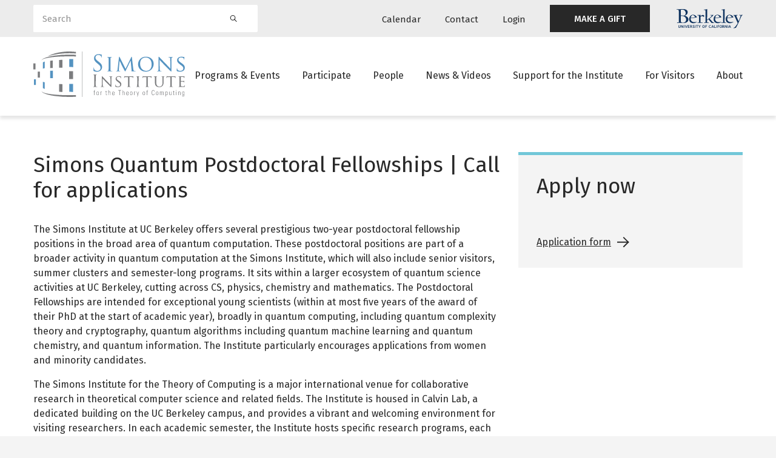

--- FILE ---
content_type: text/css
request_url: https://simons.berkeley.edu/sites/default/files/css/css_XXjV2aNgUIWnDiZPztMU5KjXAq0IVlY6iW_YJAy2gE0.css?delta=0&language=en&theme=simons_glider&include=eJxlkFGOwyAMRC9E4UjICQ5BazDCsG329EuapBXtD56Zh4zxhLVisfjILOjsEqhbMR4TFiA1E4hsZgLBS0cUAY9y-cSuMy7YVYlA4Q8VPiqF9GNcaRlIn1ZlKOAL5FUu8k50S7lNFGRFpwpK5iThF22FifCcy7zz2zNXEmL31lNwHS-c6g3uKBw_kSeegKzUjfrosknFeHyrBZthX0ISM0Nxej-GdGHuQh9lICtCb66PMhDBuQZO-qwDq30f9vnUS33zjwZ2D8dbd7YzU4vJEmzcqv5K_gHaur1n
body_size: 5253
content:
/* @license GPL-2.0-or-later https://www.drupal.org/licensing/faq */
.text-align-left{text-align:left;}.text-align-right{text-align:right;}.text-align-center{text-align:center;}.text-align-justify{text-align:justify;}.align-left{float:left;}.align-right{float:right;}.align-center{display:block;margin-right:auto;margin-left:auto;}
.fieldgroup{padding:0;border-width:0;}
.container-inline div,.container-inline label{display:inline;}.container-inline .details-wrapper{display:block;}
.clearfix:after{display:table;clear:both;content:"";}
.js details:not([open]) .details-wrapper{display:none;}
.hidden{display:none;}.visually-hidden{position:absolute !important;overflow:hidden;clip:rect(1px,1px,1px,1px);width:1px;height:1px;word-wrap:normal;}.visually-hidden.focusable:active,.visually-hidden.focusable:focus{position:static !important;overflow:visible;clip:auto;width:auto;height:auto;}.invisible{visibility:hidden;}
.item-list__comma-list,.item-list__comma-list li{display:inline;}.item-list__comma-list{margin:0;padding:0;}.item-list__comma-list li:after{content:", ";}.item-list__comma-list li:last-child:after{content:"";}
.js .js-hide{display:none;}.js-show{display:none;}.js .js-show{display:block;}
.nowrap{white-space:nowrap;}
.position-container{position:relative;}
.reset-appearance{margin:0;padding:0;border:0 none;background:transparent;line-height:inherit;-webkit-appearance:none;-moz-appearance:none;appearance:none;}
.resize-none{resize:none;}.resize-vertical{min-height:2em;resize:vertical;}.resize-horizontal{max-width:100%;resize:horizontal;}.resize-both{max-width:100%;min-height:2em;resize:both;}
.system-status-counter__status-icon{display:inline-block;width:25px;height:25px;vertical-align:middle;}.system-status-counter__status-icon:before{display:block;content:"";background-repeat:no-repeat;background-position:center 2px;background-size:20px;}.system-status-counter__status-icon--error:before{background-image:url(/themes/contrib/stable/images/core/icons/e32700/error.svg);}.system-status-counter__status-icon--warning:before{background-image:url(/themes/contrib/stable/images/core/icons/e29700/warning.svg);}.system-status-counter__status-icon--checked:before{background-image:url(/themes/contrib/stable/images/core/icons/73b355/check.svg);}
.system-status-report-counters__item{width:100%;margin-bottom:0.5em;padding:0.5em 0;text-align:center;white-space:nowrap;background-color:rgba(0,0,0,0.063);}@media screen and (min-width:60em){.system-status-report-counters{display:flex;flex-wrap:wrap;justify-content:space-between;}.system-status-report-counters__item--half-width{width:49%;}.system-status-report-counters__item--third-width{width:33%;}}
.system-status-general-info__item{margin-top:1em;padding:0 1em 1em;border:1px solid #ccc;}.system-status-general-info__item-title{border-bottom:1px solid #ccc;}
.tablesort{display:inline-block;width:16px;height:16px;background-size:100%;}.tablesort--asc{background-image:url(/themes/contrib/stable/images/core/icons/787878/twistie-down.svg);}.tablesort--desc{background-image:url(/themes/contrib/stable/images/core/icons/787878/twistie-up.svg);}
.responsive-figure-table{max-width:100%;overflow-x:auto;margin:0;}
.card.card--default{border-top:5px solid #71c7d8}.card__title{font-weight:400;font-size:1.25rem;line-height:1.5rem}@media (min-width:768px){.card__title{font-size:1.5rem;line-height:1.813rem}}.card__title a{text-decoration:none}.card__caption{font-size:.75rem;line-height:.75rem;text-transform:uppercase;letter-spacing:1.65px;font-weight:600}.card__date{font-size:.75rem;line-height:.75rem;text-transform:uppercase;letter-spacing:1.65px;color:#696767;font-weight:600}.card__content{flex-grow:1;padding:1.875rem;display:flex;flex-direction:column;gap:.9375rem}.card__content .card__body{flex-grow:1}.card__content .card__actions{display:flex;justify-content:space-between;align-items:center}.card__content .card__actions a{font-weight:500}.card-bg--light-gray .card{background-color:#f4f4f4}.card-bg--dark-gray .card{background-color:#c7c5c4}
.footer-main{background-color:#282828;padding:4.688rem 0 4.063rem}.footer-main--logo{max-width:215px}.footer-main--desc,.footer-main--photo-credits{color:#fff}.footer-main--desc{margin-top:2.375rem;max-width:465px}.footer-main--photo-credits{position:relative;margin-top:4.375rem;line-height:1.75rem;padding-left:40px}.footer-main--photo-credits::before{content:"";position:absolute;left:0;width:28px;height:28px;background:url(/themes/custom/simons_glider/images/icon-info.svg) no-repeat center center/28px}.footer-main--menu{padding-top:2.5rem}@media (min-width:768px){.footer-main--menu{padding-left:8.33333333%;padding-top:0}}.footer-main--menu ul.menu{flex-direction:row;flex-wrap:wrap;margin-left:-15px!important;margin-right:-15px!important}.footer-main--menu ul.menu li.menu-item{flex:0 0 100%;max-width:100%;padding:15px}@media (min-width:768px){.footer-main--menu ul.menu li.menu-item{flex:0 0 50%;max-width:50%}}@media (min-width:1200px){.footer-main--menu ul.menu li.menu-item{flex:0 0 33.33333333%;max-width:33.33333333%}}.footer-main--menu ul.menu li.menu-item .nav-link{font-weight:500;display:inline;color:inherit;text-decoration:underline;-webkit-text-decoration-color:#282828;text-decoration-color:#282828;position:relative;border-radius:0;padding:0;text-align:left;transition:-webkit-text-decoration-color .3s cubic-bezier(1,0,0,1);transition:text-decoration-color .3s cubic-bezier(1,0,0,1);transition:text-decoration-color .3s cubic-bezier(1,0,0,1),-webkit-text-decoration-color .3s cubic-bezier(1,0,0,1);color:#fff;font-weight:400;display:inline-block}.footer-main--menu ul.menu li.menu-item .nav-link:hover{color:inherit;text-decoration:underline;-webkit-text-decoration-color:#42b0c6;text-decoration-color:#42b0c6}.footer-main--menu ul.menu li.menu-item .nav-link:hover{color:#fff}.footer-main--secondary{margin-top:1.75rem;padding-top:1.875rem;position:relative}@media (min-width:768px){.footer-main--secondary{margin-top:5rem}}.footer-main--secondary::before{content:"";position:absolute;width:calc(100% - 30px);height:1px;top:0;left:0;right:0;margin:auto;background:#696767}.footer-main--legal{color:#fff;margin-top:2.625rem}@media (min-width:768px){.footer-main--legal{text-align:right;margin-top:0}}
header{box-shadow:0 5px 5px rgba(0,0,0,.1);position:fixed;top:0;width:100%;left:0;z-index:99;transition:top .3s}header .secondary-nav-container{padding-top:.5rem;padding-bottom:.5rem}header .secondary-nav-container .navbar-nav{display:flex;flex-direction:row;align-items:center}header .secondary-nav-container .navbar-nav .menu-item{margin:0 1.25rem}header .secondary-nav-container .navbar-nav .nav-link{font-size:.9375rem;line-height:1rem;text-decoration:none;font-weight:400;border-bottom:2px solid transparent;transform:translateY(2px);transition:color .3s,border-bottom-color .3s}header .secondary-nav-container .navbar-nav .nav-link.featured-link,header .secondary-nav-container .navbar-nav .nav-link.featured-link--blue{border-bottom:none;transform:translateY(0)}header .secondary-nav-container .navbar-nav .nav-link.featured-link{font-size:.938rem;font-weight:500;line-height:1.5rem;text-align:center;background-color:#282828;color:#fff;border:none;border-radius:0;padding:0 2.5rem;text-decoration:none;transition:background-color .3s cubic-bezier(1,0,0,1),color .3s cubic-bezier(1,0,0,1);min-height:2.8125rem;display:inline-flex;align-items:center;box-shadow:none}header .secondary-nav-container .navbar-nav .nav-link.featured-link:focus,header .secondary-nav-container .navbar-nav .nav-link.featured-link:hover{border-bottom:none;background-color:#42b0c6;color:#282828;text-decoration:none;box-shadow:none}header .secondary-nav-container .navbar-nav .nav-link.featured-link:active,header .secondary-nav-container .navbar-nav .nav-link.featured-link:not(:disabled):not(.disabled):active{background-color:#71c7d8;color:#282828;box-shadow:none}header .secondary-nav-container .navbar-nav .nav-link.featured-link:not(:disabled):not(.disabled):active:focus{box-shadow:none}header .secondary-nav-container .navbar-nav .nav-link.featured-link[disabled]{background-color:#ececec;color:#696767;pointer-events:none}header .secondary-nav-container .navbar-nav .nav-link.featured-link--blue{font-size:.9375rem;line-height:.9375rem;font-weight:400;padding:.625rem 2.188rem;background:#71c7d8;border-radius:2px;min-height:40px;display:flex;align-items:center;transition:background-color .3s color .3s}header .secondary-nav-container .navbar-nav .nav-link.featured-link--blue:hover{border-bottom:none;background:#282828;color:#fff}header .secondary-nav-container .navbar-nav .nav-link:hover{border-bottom:2px solid #71c7d8}header .secondary-nav-container .berkeley__logo{max-height:40px;margin-left:1.5rem}header .primary-nav-container{padding:1.5rem 0;transition:padding .3s;background:#fff}header .primary-nav-container>.container>.row{align-items:center}header .primary-nav-container .navbar-nav{display:flex;flex-direction:row;justify-content:flex-end;align-items:center}header .primary-nav-container .navbar-nav .menu-item{margin:0 1.125rem}header .primary-nav-container .navbar-nav .menu-item:nth-last-child(1){margin-right:0}header .primary-nav-container .navbar-nav .nav-link{font-size:1rem;text-decoration:none;padding:1rem 0;border:none;border-bottom:2px solid transparent;transition:border-bottom-color .3s}header .primary-nav-container .navbar-nav .nav-link:hover{color:#282828;border-bottom:2px solid #71c7d8}header .primary-nav-container .navbar-nav .nav-link.dropdown-toggle::after{display:none}header .primary-nav-container .header__logo{max-width:160px;display:inline-flex;transition:max-width .3s}@media (min-width:1200px){header .primary-nav-container .header__logo{max-width:250px}}header .primary-nav-container .header__logo img{width:250px;max-width:100%}header .primary-nav-container .menu.dropdown-menu{position:absolute;width:320px;border-radius:0;box-shadow:0 40px 25px rgba(0,0,0,.1);margin:0;padding:.625rem 1.25rem .75rem;border:none;overflow-x:hidden;max-height:-moz-fit-content;max-height:fit-content}header .primary-nav-container .menu.dropdown-menu .list-spacer{display:block}header .primary-nav-container .menu.dropdown-menu .menu-item{margin:0!important}header .primary-nav-container .menu.dropdown-menu .menu-item:nth-last-child(1) .nav-link::after{display:none}header .primary-nav-container .menu.dropdown-menu .nav-link{font-size:.9375rem;background-color:transparent;font-weight:400;padding:1rem 0;position:relative}header .primary-nav-container .menu.dropdown-menu .nav-link::after{content:"";position:absolute;bottom:0;left:0;width:100%;height:1px;background:#ececec;transition:background .3s}header .primary-nav-container .menu.dropdown-menu .nav-link:focus:after,header .primary-nav-container .menu.dropdown-menu .nav-link:hover:after{background:#71c7d8}header .primary-nav-container .dropdown .dropdown-toggle{position:relative;z-index:1001}header .primary-nav-container .dropdown>.dropdown-toggle[href="#"]{pointer-events:none;cursor:pointer}header .primary-nav-container .dropdown:focus-within>.dropdown-menu,header .primary-nav-container .dropdown:focus>.dropdown-menu,header .primary-nav-container .dropdown:hover>.dropdown-menu{display:block}header .simons-logo-white{display:none}header .simons-logo-dark{display:block}header .mobile-menu-button{background:0 0;padding:0;margin:0;width:25px;border:none;margin-left:2rem}header .search-block form{margin:0}header .search-block .form--inline{display:flex}header .search-block .form-item-keywords{flex-grow:1}header .search-block .form-item-keywords label{position:absolute;width:1px;height:1px;padding:0;margin:-1px;overflow:hidden;clip:rect(0,0,0,0);border:0}header .search-block .form-item-keywords input{width:100%;padding:.625rem .938rem;border:none;border-radius:2px 0 0 1px;font-size:.9375rem;line-height:.9375rem;color:#282828;background:#fff}header .search-block .form-item-keywords input::-moz-placeholder{color:#282828}header .search-block .form-item-keywords input::placeholder{color:#282828}header .search-block .form-actions .form-submit{height:100%;width:2.5rem;text-indent:-9999px;border:none;border-radius:0 2px 2px 0;background:#fff url(/themes/custom/simons_glider/images/icon-search.svg) no-repeat center center/12px}header .search-block .form-actions,header .search-block .form-item-keywords{margin:0}header.has-hero-image{box-shadow:none}header.has-hero-image .mobile-menu-buttons{padding-top:1.5rem}header.has-hero-image .header__logo{padding-top:1rem}@media (min-width:1200px){header.has-hero-image .header__logo{max-width:330px;padding-top:1.5rem}}header.has-hero-image .header__logo img{width:330px}header.has-hero-image .primary-nav-container{background:0 0;position:relative;padding:0}header.has-hero-image .primary-nav-container>.container>.row{align-items:flex-start}header.has-hero-image .primary-nav-container .mobile-menu-button svg path{fill:#fff}header.has-hero-image .primary-nav-container .navbar-nav .menu-item{margin:0}header.has-hero-image .primary-nav-container .menu.mx-0>.menu-item>.nav-link{border:none;background-color:#71c7d8;transition:background-color .3s;padding:.75rem .875rem}@media (min-width:1440px){header.has-hero-image .primary-nav-container .menu.mx-0>.menu-item>.nav-link{padding:.75rem 1.125rem}}@media (min-width:1630px){header.has-hero-image .primary-nav-container .menu.mx-0>.menu-item>.nav-link{padding:.75rem 1.25rem}}header.has-hero-image .primary-nav-container .menu.mx-0>.menu-item>.nav-link:hover{background-color:#42b0c6}header.has-hero-image .primary-nav-container .menu.mx-0>.menu-item:nth-child(1)>.nav-link{border-bottom-left-radius:2px}header.has-hero-image .primary-nav-container .menu.mx-0>.menu-item:nth-last-child(1)>.nav-link{border-bottom-right-radius:2px}header.has-hero-image .primary-nav-container .menu.dropdown-menu .list-spacer{padding-top:0}header.has-hero-image .simons-logo-white{display:block}header.has-hero-image .simons-logo-dark{display:none}.scroll-down header{top:-200px}.scroll-down header .dropdown-menu{display:none!important}.scroll-up header{top:0}@media (min-width:992px){.scroll-up header{top:-60px}}.scroll-up header .primary-nav-container{padding:1rem 0}.scroll-up header .primary-nav-container>.container>.row{align-items:center}.scroll-up header .primary-nav-container .navbar-nav .menu-item{margin:0 1.125rem}.scroll-up header .primary-nav-container .menu.dropdown-menu .list-spacer{padding-top:0}.scroll-up header .mobile-menu-buttons{padding-top:0}.scroll-up header .header__logo{padding-top:0;max-width:180px}.scroll-up header.has-hero-image{box-shadow:0 5px 5px rgba(0,0,0,.1)}.scroll-up header.has-hero-image .primary-nav-container{background:#fff;position:relative}.scroll-up header.has-hero-image .primary-nav-container::before{display:none}.scroll-up header.has-hero-image .primary-nav-container .mobile-menu-button svg path{fill:#696767}.scroll-up header.has-hero-image .primary-nav-container .menu.mx-0>.menu-item>.nav-link{color:#282828;font-size:.9375rem;background-color:transparent;padding-left:0;padding-right:0;border-bottom:2px solid transparent;transition:border-bottom-color .3s}.scroll-up header.has-hero-image .primary-nav-container .menu.mx-0>.menu-item>.nav-link:hover{color:#282828;border-bottom:2px solid #71c7d8}.scroll-up header.has-hero-image .primary-nav-container .menu.mx-0>.menu-item>.nav-link.last-item::before{background:rgb(178.5,178.5,178.5)}.scroll-up header.has-hero-image .primary-nav-container .menu.dropdown-menu .list-spacer{padding-top:0}.scroll-up header.has-hero-image .simons-logo-white{display:none}.scroll-up header.has-hero-image .simons-logo-dark{display:block}.user-logged-in header{top:39px}@media (min-width:992px){.user-logged-in header{top:79px}}.user-logged-in.scroll-down header{top:-200px}.user-logged-in.scroll-up header{top:0}@media (min-width:992px){.user-logged-in.scroll-up header{top:19px}}
.section{background-color:transparent;position:relative}.section .section__header{font-weight:400;font-size:1.625rem;line-height:1.813rem}@media (min-width:768px){.section .section__header{font-size:2.5rem;line-height:3rem}}.section .section__bg_image{position:absolute;width:100%;height:100%;overflow:hidden;top:0;left:0}.section .section__bg_image article,.section .section__bg_image img,.section .section__bg_image picture{width:100%;height:100%}.section .section__bg_image img{-o-object-fit:cover;object-fit:cover}.section .section__bg_image_overlay{position:absolute;width:100%;height:100%;top:0;left:0;background-color:rgba(0,0,0,.35)}.section.has-background-image{padding-top:3rem!important;padding-bottom:3rem!important}@media (min-width:992px){.section.has-background-image{padding-top:6rem!important;padding-bottom:6rem!important}}.section.has-background-image .section__header{color:#fff}.section .container{position:relative;z-index:2}
.text-card .text-card__title{font-weight:400;font-size:1.5rem;line-height:1.75rem}@media (min-width:768px){.text-card .text-card__title{font-size:2.188rem;line-height:2.625rem}}.text-card .text-card__cta a:not(.btn-primary):not(.btn-primary-light):not(.text-link){position:relative;font-size:1rem;line-height:1.5rem;border-radius:0;border-bottom:none;text-decoration:underline;-webkit-text-decoration-color:#282828;text-decoration-color:#282828;padding:0 35px 0 0;text-align:left;color:#282828;transition:-webkit-text-decoration-color .3s cubic-bezier(1,0,0,1);transition:text-decoration-color .3s cubic-bezier(1,0,0,1);transition:text-decoration-color .3s cubic-bezier(1,0,0,1),-webkit-text-decoration-color .3s cubic-bezier(1,0,0,1)}.text-card .text-card__cta a:not(.btn-primary):not(.btn-primary-light):not(.text-link)::after{content:"";position:absolute;width:20px;height:20px;margin-left:10px;margin-top:3px;background:transparent url(/themes/custom/simons_glider/src/icons/icon-arrow.svg) no-repeat top right/20px;transition:margin-left .3s cubic-bezier(1,0,0,1)}.text-card .text-card__cta a:not(.btn-primary):not(.btn-primary-light):not(.text-link):hover{text-decoration:underline;-webkit-text-decoration-color:#42b0c6;text-decoration-color:#42b0c6}.text-card .text-card__cta a:not(.btn-primary):not(.btn-primary-light):not(.text-link):hover::after{margin-left:15px}.text-card .text-card__cta .field--name-field-quick-link__cta a{display:unset}.text-card .text-card__cta .field--name-field-quick-link__cta a::after{display:unset}.text-card.card .card__content{gap:0}.background--white .text-card.card{background-color:#f4f4f4}.three-column-layout .three-column-layout__item .text-card{height:100%}.three-column-layout .three-column-layout__item .text-card .card__content{display:flex;flex-direction:column}.three-column-layout .three-column-layout__item .text-card__content{flex-grow:1}
.text-section{padding:1.875rem}@media (min-width:992px){.text-section{padding:3.75rem}}.section--text_section .text-section,.section--text_section_basic .text-section,.tab-pane .text-section,.two-column-layout .text-section{padding:0}.text-section .section__content{max-width:55rem;font-size:1rem;line-height:1.5rem}.paragraph--type--text-section--full .text-section .section__content{max-width:unset}.text-section__title{margin-bottom:1.5rem}@media (min-width:768px){.text-section__title{margin-bottom:2rem}}.text-section__title h2{font-weight:400;font-size:1.5rem;line-height:1.75rem}@media (min-width:768px){.text-section__title h2{font-size:2.188rem;line-height:2.625rem}}.text-section__content--two-col{-moz-column-count:2;column-count:2}.text-section__content p:last-child{margin-bottom:0}.text-section__image{margin-bottom:1.875rem}@media (min-width:992px){.text-section__image{margin-bottom:3.125rem}}.text-section__cta{margin-top:3.125rem;display:flex;flex-direction:column}@media (min-width:768px){.text-section__cta{flex-direction:row;flex-wrap:wrap;align-items:center}}.text-section__cta a{margin-right:1.875rem;margin-bottom:1.25rem;width:-moz-fit-content;width:fit-content}.two-column-layout--unified .two-column-layout__left .text-section{padding:0}
.two-column-layout{position:relative}.two-column-layout .two-column-layout__left>*,.two-column-layout .two-column-layout__left>.field__items .field__item{margin-top:2.188rem;margin-bottom:2.188rem}@media (min-width:768px){.two-column-layout .two-column-layout__left>*,.two-column-layout .two-column-layout__left>.field__items .field__item{margin-top:3.75rem;margin-bottom:3.75rem}}.two-column-layout .two-column-layout__left>.field__items .field__item:nth-child(1),.two-column-layout .two-column-layout__left>:nth-child(1){margin-top:0}.two-column-layout .two-column-layout__left>.field__items .field__item:nth-last-child(1),.two-column-layout .two-column-layout__left>:nth-last-child(1){margin-bottom:0}.two-column-layout .two-column-layout__left .container{padding-left:0;padding-right:0}.two-column-layout .two-column-layout__left>:first-child.view-pattern{padding-top:0}.two-column-layout .two-column-layout__left>:last-child.view-pattern .pager__items{margin-bottom:0}.two-column-layout .two-column-layout__right .link-list>.container{padding-left:0;padding-right:0}.two-column-layout .two-column-layout__right .sticky-top{z-index:90}@media (min-width:992px){.two-column-layout.two-column-layout--separator .two-column-layout__right::before{content:"";display:block;position:absolute;top:5.25rem;left:15px;bottom:0;border-right:1px solid #c7c5c4;height:calc(100% - 7rem)}}.two-column-layout--unified .two-column-layout__wrapper{background:#fff;border-top:5px solid #71c7d8;padding:30px}@media (min-width:768px){.two-column-layout--unified .two-column-layout__wrapper{padding:0}}.two-column-layout--unified .two-column-layout__left,.two-column-layout--unified .two-column-layout__right{margin-bottom:1rem}@media (min-width:768px){.two-column-layout--unified .two-column-layout__left,.two-column-layout--unified .two-column-layout__right{margin:0}}@media (min-width:768px){.two-column-layout--unified .two-column-layout__left{padding:3.438rem 15px 3.438rem 3.75rem}}@media (min-width:768px){.two-column-layout--unified .two-column-layout__right{padding:3.438rem 3.75rem 3.438rem 15px}}.two-column-layout .two-column-layout-sidebar .field__items,.two-column-layout .two-column-layout__right .field__items{margin-bottom:1.875rem}.two-column-layout .two-column-layout-sidebar .field__items .field__item,.two-column-layout .two-column-layout__right .field__items .field__item{margin-bottom:1.875rem}.two-column-layout .two-column-layout-sidebar .field__items .field__item:nth-last-child(1),.two-column-layout .two-column-layout__right .field__items .field__item:nth-last-child(1){margin-bottom:0}.two-column-layout .two-column-layout-sidebar .share-this-page,.two-column-layout .two-column-layout__right .share-this-page{padding:0}.two-column-layout .two-column-layout-sidebar .paragraph--block .container,.two-column-layout .two-column-layout__right .paragraph--block .container{padding-left:0;padding-right:0}.scroll-up .two-column-layout-sidebar{top:8.125rem}
.bef-exposed-form .form--inline .form-item{float:none;}.bef-exposed-form .form--inline > .form-item,.bef-exposed-form .form--inline .js-form-wrapper > .form-item{float:left;}.bef-exposed-form .form--inline .bef--secondary{clear:left;}.bef-exposed-form .noUi-vertical{height:150px;}
span.ext{width:10px;height:10px;padding-right:12px;text-decoration:none;background:url(/modules/contrib/extlink/images/extlink_s.png) 2px center no-repeat;}span.mailto{width:10px;height:10px;padding-right:12px;text-decoration:none;background:url(/modules/contrib/extlink/images/extlink_s.png) -20px center no-repeat;}span.tel{width:10px;height:10px;padding-right:12px;text-decoration:none;background:url(/modules/contrib/extlink/images/extlink_s.png) -42px center no-repeat;}svg.ext{width:14px;height:14px;fill:#727272;font-weight:900;}svg.mailto,svg.tel{width:14px;height:14px;fill:#727272;}[data-extlink-placement='prepend'],[data-extlink-placement='before']{padding-right:0.2rem;}[data-extlink-placement='append'],[data-extlink-placement='after']{padding-left:0.2rem;}svg.ext path,svg.mailto path,svg.tel path{stroke:#727272;stroke-width:3;}@media print{svg.ext,svg.mailto,svg.tel,span.ext,span.mailto,span.tel{display:none;padding:0;}}.extlink i{padding-left:0.2em;}.extlink-nobreak{white-space:nowrap;}
.paragraph--unpublished{background-color:#fff4f4;}


--- FILE ---
content_type: image/svg+xml
request_url: https://simons.berkeley.edu/themes/custom/simons_glider/images/icon-minus.svg
body_size: -228
content:
<svg width="24" height="24" viewBox="0 0 24 24" fill="none" xmlns="http://www.w3.org/2000/svg">
<path d="M23.5 11.9985C23.5 12.5508 23.0523 12.9985 22.5 12.9985H1.5C0.947717 12.9985 0.500001 12.5508 0.500001 11.9985V11.9985C0.500001 11.4463 0.947717 10.9985 1.5 10.9985H22.5C23.0523 10.9985 23.5 11.4463 23.5 11.9985V11.9985Z" fill="#7C7D7F"/>
</svg>


--- FILE ---
content_type: image/svg+xml
request_url: https://simons.berkeley.edu/themes/custom/simons_glider/images/berkeley-logo.svg
body_size: 5408
content:
<svg width="109" height="32" viewBox="0 0 109 32" fill="none" xmlns="http://www.w3.org/2000/svg">
<path d="M10.9703 0C7.39335 0 5.4855 0.224195 4.65054 0.224195C3.25937 0.224195 2.02728 0.186689 0.794688 0.186689C0.11924 0.186689 0 0.224256 0 0.48533C0 0.932706 0.158792 0.970588 1.94795 0.970588C3.06036 0.970588 3.69705 1.3064 3.69705 4.25381V21.4168C3.69705 21.9762 3.61705 22.0511 1.82858 22.0511C0.953996 22.0511 0.715272 22.1252 0.715272 22.4988C0.715272 22.8717 0.993571 22.9089 1.39155 22.9089C2.66314 22.9089 3.53773 22.7599 5.20701 22.7599C6.95586 22.7599 8.62551 23.1327 10.2951 23.1327C15.8204 23.1327 19.5173 21.1557 19.5173 16.9768C19.5173 13.7308 17.1713 12.462 15.3033 11.566C14.5083 11.1931 13.7529 11.0066 13.7529 10.9322C13.7529 10.8206 14.6275 10.4099 15.3832 9.92467C16.6555 9.10404 18.3645 7.79757 18.3645 5.14871C18.3645 2.49956 16.1384 0 10.9702 0H10.9703ZM79.077 0.0427623C78.8696 0.0427623 77.5559 0.594479 74.8591 0.756775C74.2716 0.789181 73.9945 0.756419 73.9945 1.14589C73.9945 1.50325 74.3405 1.56831 74.9629 1.56831C76.5184 1.56831 76.7261 1.56815 76.7261 3.61238V21.4936C76.7261 22.078 76.138 22.0454 74.7206 22.0454C73.8905 22.0454 73.8562 22.2407 73.8562 22.4679C73.8562 22.7273 73.9251 22.7922 74.7206 22.7922C75.2047 22.7922 77.0374 22.7276 78.2124 22.7276C78.8356 22.7276 79.596 22.7922 80.1144 22.7922C81.3588 22.7922 81.6008 22.7922 81.6008 22.4679C81.6008 22.2077 81.6698 22.0132 79.9412 22.0132C79.3192 22.0132 79.077 21.6561 79.077 18.9629C79.077 18.0214 79.2498 15.458 79.2498 3.09319C79.2498 2.11983 79.4226 0.950944 79.4226 0.56148C79.4226 0.204418 79.2497 0.0424877 79.077 0.0424877V0.0427623ZM50.3735 0.0749761C50.0623 0.0749761 48.022 0.788695 45.5332 0.788695C45.1528 0.788695 45.0837 0.918629 45.0837 1.24299C45.0837 1.47072 45.222 1.56837 46.639 1.56837C47.5723 1.56837 47.8493 1.86049 47.8493 4.16428C47.8493 11.012 47.7453 20.6178 47.7453 21.5588C47.7453 22.0455 47.4344 22.0455 46.2589 22.0455C45.4291 22.0455 45.2565 22.2077 45.2565 22.4679C45.2565 22.7599 45.4639 22.7922 46.2589 22.7922C46.743 22.7922 48.0223 22.7276 49.1984 22.7276C50.3048 22.7276 51.8945 22.7922 52.4129 22.7922C53.1734 22.7922 53.3465 22.7922 53.3465 22.4679C53.3465 22.2077 53.2082 22.0455 52.4129 22.0455C50.2695 22.0455 50.339 22.0456 50.339 20.5209V18.4763C50.339 18.1842 50.8231 17.9566 51.376 17.632C51.9635 17.2749 52.4473 16.9507 52.5858 16.9507C52.7932 16.9507 54.2461 18.9956 55.698 20.5532C57.1498 22.1108 57.4612 22.9221 58.0839 22.9221C58.5678 22.9221 59.6048 22.8898 60.0199 22.8898C60.3308 22.8898 60.7802 22.9221 61.195 22.9221C61.9555 22.9221 62.1976 22.8572 62.1976 22.6301C62.1976 22.3707 61.9211 22.2076 61.0917 22.2076C59.9162 22.2076 58.8098 20.6177 57.6339 19.2874C55.2141 16.5611 54.5921 15.9447 54.5921 15.6526C54.5921 15.4253 56.7355 13.9979 58.4645 12.4073C59.5359 11.4339 60.7112 10.0388 60.7112 9.74619C60.7112 9.64869 60.573 9.61635 60.2966 9.61635C59.8819 9.61635 57.8759 9.71339 57.4266 9.71339C57.0116 9.71339 56.3551 9.61635 56.0095 9.61635C55.5601 9.61635 55.3872 9.68111 55.3872 9.94125C55.3872 10.2335 55.56 10.298 56.0785 10.298C57.5994 10.298 57.7032 10.3631 57.7032 10.8822C57.7032 11.5636 57.392 12.1154 56.044 13.3159C54.9377 14.2899 51.3412 17.2752 50.4771 17.2752C50.3734 17.2752 50.339 17.1777 50.339 17.0478C50.339 11.7582 50.5458 8.12368 50.5458 3.19084C50.5458 2.15237 50.6153 0.788632 50.6153 0.367061C50.6153 0.172328 50.5461 0.0749761 50.3735 0.0749761ZM9.77738 0.895576C13.3947 0.895576 15.0642 4.47765 15.0642 6.34337C15.0642 9.29077 13.7526 9.99974 12.5998 10.8207C12.5998 10.8207 10.93 10.5966 8.5057 10.5966C7.55119 10.5966 7.03477 10.6709 7.03477 10.0738V1.97784C7.03477 1.23161 7.15421 0.895796 9.77732 0.895796L9.77738 0.895576ZM27.209 9.2916C24.063 9.2916 20.7782 12.0179 20.7782 16.5935C20.7782 22.0132 24.9963 23.3118 27.831 23.3118C30.6316 23.3118 33.5706 21.2665 33.5706 21.1045C33.5706 21.0395 33.4668 20.845 33.2938 20.845C33.0867 20.845 31.8421 21.624 29.5602 21.624C26.9324 21.624 23.2326 20.4231 23.2326 15.9446C23.2326 15.1983 23.3368 15.0359 23.8904 15.0035C27.831 14.7765 31.2886 14.0629 32.1876 13.8676C33.1215 13.6729 33.6054 13.5432 33.6054 13.4133C33.6054 13.1538 33.0519 12.3747 32.4637 11.726C31.2193 10.3629 29.0069 9.29188 27.2088 9.29188L27.209 9.2916ZM67.5227 9.2916C64.3769 9.2916 61.0917 12.0179 61.0917 16.5935C61.0917 22.0132 65.3096 23.3118 68.1448 23.3118C70.945 23.3118 73.8841 21.2665 73.8841 21.1045C73.8841 21.0395 73.78 20.845 73.6074 20.845C73.3999 20.845 72.1552 21.624 69.8733 21.624C67.2457 21.624 63.5467 20.4231 63.5467 15.9446C63.5467 15.1983 63.6504 15.0359 64.2035 15.0035C68.1448 14.7765 71.6017 14.0629 72.5011 13.8676C73.4346 13.6729 73.9186 13.5432 73.9186 13.4133C73.9186 13.1538 73.3657 12.3747 72.7778 11.726C71.5326 10.3629 69.3205 9.29188 67.5223 9.29188L67.5227 9.2916ZM87.4643 9.2916C84.3179 9.2916 81.0334 12.0179 81.0334 16.5935C81.0334 22.0132 85.2513 23.3118 88.0864 23.3118C90.887 23.3118 93.8258 21.2665 93.8258 21.1045C93.8258 21.0395 93.7217 20.845 93.5492 20.845C93.3416 20.845 92.0975 21.624 89.8152 21.624C87.1878 21.624 83.4883 20.4231 83.4883 15.9446C83.4883 15.1983 83.5921 15.0359 84.1451 15.0035C88.0867 14.7765 91.5439 14.0629 92.4429 13.8676C93.3762 13.6729 93.8605 13.5432 93.8605 13.4133C93.8605 13.1538 93.3075 12.3747 92.7196 11.726C91.4752 10.3629 89.262 9.29188 87.4648 9.29188L87.4643 9.2916ZM39.2404 9.51853C38.6868 9.51853 38.0298 9.68074 37.4768 9.68074C36.7854 9.68074 36.1283 9.61557 34.9531 9.61557C34.3648 9.61557 34.3996 9.71339 34.3996 10.1032C34.3996 10.4602 34.3994 10.4276 35.0224 10.4276C36.9583 10.4276 36.8888 10.4925 36.8888 12.6991V21.5914C36.8888 22.0456 36.7854 22.0781 35.3681 22.0781C34.5378 22.0781 34.5034 22.1427 34.5034 22.4676C34.5034 22.7922 34.5723 22.7921 35.3681 22.7921C35.8519 22.7921 37.0276 22.6298 38.2031 22.6298C39.3097 22.6298 41.626 22.7921 42.1098 22.7921C43.0087 22.7921 43.0434 22.8248 43.0434 22.4676C43.0434 22.175 43.0087 22.0781 42.1098 22.0781C39.5516 22.0781 39.4482 22.0778 39.4482 20.4878V13.802C39.4482 12.4392 40.2083 11.6604 42.2133 11.6604C43.9422 11.6604 44.3574 12.9909 44.8413 12.9909C45.0489 12.9909 45.6015 11.5631 45.6015 11.2385C45.6015 10.395 44.0115 9.68053 43.3884 9.68053C41.7638 9.68053 40.1395 11.3683 39.6209 11.3683C39.4826 11.3683 39.4482 11.1413 39.4482 10.8493C39.4482 10.7518 39.517 10.0379 39.517 9.87553C39.517 9.61539 39.3788 9.5183 39.2404 9.5183V9.51853ZM108.274 9.55087C107.79 9.55087 106.857 9.68074 106.338 9.68074C105.404 9.68074 104.782 9.61604 103.849 9.61604C103.226 9.61604 103.123 9.6158 103.123 10.038C103.123 10.3626 103.261 10.3629 104.333 10.3629C105.508 10.3629 105.508 10.5574 105.508 11.5308C105.508 11.985 104.263 15.3606 103.434 17.6968C102.881 19.2226 102.673 19.6767 102.431 19.6767C102.293 19.6767 101.878 19.125 101.601 18.4436C99.5268 13.4454 98.6279 12.3094 98.6279 11.3684C98.6279 10.6222 98.8353 10.4275 99.6648 10.4275C100.391 10.4275 100.529 10.395 100.529 10.103C100.529 9.74536 100.391 9.6159 99.6648 9.6159C98.5589 9.6159 97.3482 9.71297 96.3803 9.71297C95.5509 9.71297 95.309 9.64826 94.341 9.64826C93.7186 9.64826 93.6153 9.81079 93.6153 10.103C93.6153 10.395 93.6496 10.4275 94.341 10.4275C94.963 10.4275 95.2053 10.59 96.0698 12.5367C97.9714 16.7556 100.737 22.7595 100.737 23.1164C100.737 24.09 97.7642 27.9191 96.5192 29.3791C95.3438 30.7751 93.7186 30.9697 93.7186 31.1644C93.7186 31.3268 94.0643 31.4889 94.6521 31.4889C95.4126 31.4889 95.6546 31.2293 96.6917 31.0998C97.4527 31.0023 97.8675 30.9696 98.248 30.2559C99.3539 28.1138 100.91 25.4851 103.088 20.5198C105.819 14.2895 107.341 10.3949 108.101 10.3949C108.516 10.3949 109 10.2326 109 9.94062C109 9.58327 108.827 9.55057 108.274 9.55057V9.55087ZM26.8632 9.97328C28.4539 9.97328 30.4933 12.3744 30.4933 13.1857C30.4933 13.3804 30.4592 13.4453 30.0788 13.5101C27.4857 13.8996 25.6188 14.3221 23.821 14.3221C23.4056 14.3221 23.4059 14.2894 23.4059 14.1271C23.4059 13.6722 24.236 9.97323 26.8632 9.97323V9.97328ZM67.1761 9.97328C68.7671 9.97328 70.8067 12.3744 70.8067 13.1857C70.8067 13.3804 70.7722 13.4453 70.3916 13.5101C67.7986 13.8996 65.9319 14.3221 64.1343 14.3221C63.7194 14.3221 63.7193 14.2894 63.7193 14.1271C63.7193 13.6722 64.5488 9.97323 67.1761 9.97323V9.97328ZM87.1178 9.97328C88.7081 9.97328 90.7485 12.3744 90.7485 13.1857C90.7485 13.3804 90.7138 13.4453 90.3335 13.5101C87.7402 13.8996 85.8736 14.3221 84.0755 14.3221C83.6606 14.3221 83.6604 14.2894 83.6604 14.1271C83.6604 13.6722 84.4898 9.97323 87.1178 9.97323V9.97328ZM8.46868 11.3048C12.801 11.3048 15.7422 13.9167 15.7422 17.2748C15.7422 20.5209 13.5167 22.4614 10.4958 22.4614C9.2236 22.4614 7.95212 22.2001 7.51451 21.7523C7.15713 21.379 7.03751 19.2898 7.03751 18.9537V12.2746C7.03751 11.454 7.35593 11.3046 8.46902 11.3046L8.46868 11.3048ZM28.1796 26.536C27.3628 26.536 26.6817 26.9984 26.6817 27.7649C26.6817 29.2213 28.726 28.9617 28.726 29.7723C28.726 30.0952 28.4627 30.3739 27.9297 30.3739C27.5721 30.3739 27.1202 30.2161 26.742 29.9754L26.405 30.5329C26.7828 30.7793 27.2954 31.0144 27.93 31.0144C28.8137 31.0144 29.5492 30.4815 29.5492 29.747C29.5492 28.271 27.5047 28.715 27.5047 27.7328C27.5047 27.41 27.7343 27.176 28.1796 27.176C28.5776 27.176 28.8877 27.3026 29.232 27.4672L29.5222 26.9225C29.1312 26.6946 28.6652 26.536 28.1796 26.536ZM44.4777 26.536C43.088 26.536 42.4674 27.4672 42.4674 28.7718C42.4674 30.0132 43.0813 31.0144 44.4777 31.0144C45.8743 31.0144 46.4886 30.0132 46.4886 28.7718C46.4886 27.4672 45.8676 26.536 44.4777 26.536ZM55.3123 26.536C53.9224 26.536 53.2405 27.4735 53.2405 28.7784C53.2405 30.1082 53.8619 31.0144 55.2854 31.0144C55.9061 31.0144 56.4865 30.773 56.9585 30.3678L56.547 29.8741C56.1691 30.1973 55.7374 30.3739 55.3257 30.3739C54.4687 30.3739 54.0636 29.7981 54.0636 28.7718C54.0636 27.7524 54.4958 27.176 55.3123 27.176C55.7508 27.176 56.0746 27.3218 56.4321 27.6003L56.8506 27.0935C56.3647 26.7197 55.8858 26.536 55.3123 26.536ZM72.8789 26.536C71.4888 26.536 70.8684 27.4672 70.8684 28.7718C70.8684 30.0132 71.4823 31.0144 72.8789 31.0144C74.2754 31.0144 74.8897 30.0132 74.8897 28.7718C74.8897 27.4672 74.2687 26.536 72.8789 26.536ZM8.31397 26.5992L7.53779 26.6757V30.9444H8.3409V28.0311H8.35437L10.3043 30.9444H11.0196V26.6059H10.2165V29.4564H10.1965L8.31404 26.5992H8.31397ZM18.6147 26.5992V30.9444H21.4217L21.4826 30.3045H19.4178V29.0762H21.152V28.4361H19.4178V27.2393H21.3678V26.5992H18.6147ZM47.5215 26.5992V30.9444H48.3242V29.0762H50.0248V28.4361H48.3242V27.2393H50.2201V26.5992H47.5215ZM59.9345 26.5992L58.9971 26.6692L57.3707 30.9444H58.1201L58.5041 29.8988H60.3666L60.7513 30.9444H61.5749L59.9346 26.5992H59.9345ZM67.6518 26.5992V30.9444H68.4545V29.0762H70.1552V28.4361H68.4545V27.2393H70.351V26.5992H67.6518ZM80.2944 26.5992L79.5182 26.6757V30.9444H80.3208V28.0311H80.3348L82.2842 30.9444H82.9994V26.6059H82.1968V29.4564H82.1765L80.2944 26.5992ZM88.0315 26.5992L87.0934 26.6692L85.467 30.9444H86.2163L86.6009 29.8988H88.463L88.8476 30.9444H89.6712L88.0315 26.5992ZM3.00187 26.6059V29.4365C3.00187 30.4121 3.57521 31.0144 4.70903 31.0144C5.83552 31.0144 6.40925 30.4122 6.40925 29.4306V26.6059H5.60613V29.4811C5.60613 30.0197 5.36376 30.3738 4.70912 30.3738C4.04772 30.3738 3.80461 30.0195 3.80461 29.4747V26.6059H3.00191H3.00187ZM12.1633 26.6059V30.9444H12.966V26.6059H12.1633ZM13.7551 26.6059L15.3473 30.9444H16.2309L17.8302 26.6059H17.0406L16.157 29.0315C16.157 29.0315 16.0694 29.2782 15.8398 30.0195H15.7994C15.5765 29.2782 15.4892 29.025 15.4892 29.025L14.6052 26.6059H13.7551ZM22.5451 26.6059V30.9444H23.3478V29.2088H23.7324C24.0226 29.2088 24.1913 29.4626 24.3263 29.7221L24.967 30.9444H25.851L24.967 29.3798C24.9133 29.2785 24.8322 29.1643 24.6839 29.0818V29.0695C25.2908 28.8542 25.5543 28.4109 25.5543 27.8918C25.5543 27.1382 25.0481 26.6059 24.029 26.6059H22.5451ZM30.5053 26.6059V30.9444H31.308V26.6059H30.5053ZM32.232 26.6059V27.2519H33.4536V30.9444H34.2563V27.2453H35.4236L35.4845 26.6059H32.232ZM36.01 26.6059L37.4673 29.0882V30.9444H38.2702V29.0882L39.728 26.6059H38.8435L38.1893 27.8411C38.1893 27.8411 38.1082 27.9992 37.879 28.4806H37.859C37.6159 27.999 37.528 27.8411 37.528 27.8411L36.9141 26.6059H36.01ZM62.2253 26.6059V30.9444H64.9578L65.0188 30.3045H63.0284V26.6059H62.2253ZM65.8004 26.6059V30.9444H66.6031V26.6059H65.8004ZM75.582 26.6059V30.9444H76.3851V29.2088H76.7698C77.0598 29.2088 77.2287 29.4626 77.3636 29.7221L78.0046 30.9444H78.8885L78.0046 29.3798C77.9508 29.2785 77.8696 29.1643 77.7212 29.0818V29.0695C78.3282 28.8542 78.5919 28.4109 78.5919 27.8918C78.5919 27.1382 78.0855 26.6059 77.0665 26.6059H75.582ZM84.0083 26.6059V30.9444H84.8109V26.6059H84.0083ZM44.4766 27.176C45.2729 27.176 45.6574 27.8282 45.6574 28.7718C45.6574 29.7155 45.2664 30.3738 44.4766 30.3738C43.6806 30.3738 43.2895 29.7151 43.2895 28.7652C43.2895 27.8217 43.6808 27.176 44.4766 27.176ZM72.8771 27.176C73.6734 27.176 74.058 27.8282 74.058 28.7718C74.058 29.7155 73.6668 30.3738 72.8771 30.3738C72.0809 30.3738 71.6898 29.7151 71.6898 28.7652C71.6898 27.8217 72.0809 27.176 72.8771 27.176ZM23.3477 27.2519H24.0091C24.5557 27.2519 24.7313 27.4925 24.7313 27.8979C24.7313 28.3096 24.5084 28.5755 24.0226 28.5755H23.3477V27.2519ZM76.3851 27.2519H77.0464C77.593 27.2519 77.7686 27.4925 77.7686 27.8979C77.7686 28.3096 77.5457 28.5755 77.0599 28.5755H76.3851V27.2519ZM59.4187 27.3658H59.4322C59.7493 28.265 59.8034 28.4043 59.8034 28.4043L60.161 29.3607H58.6966L59.0542 28.4043C59.0542 28.4043 59.1085 28.265 59.4187 27.3658ZM87.5157 27.3658H87.5291C87.8462 28.265 87.9007 28.4043 87.9007 28.4043L88.2579 29.3607H86.7933L87.1515 28.4043C87.1515 28.4043 87.2052 28.265 87.5157 27.3658Z" fill="#0F335F"/>
</svg>


--- FILE ---
content_type: image/svg+xml
request_url: https://simons.berkeley.edu/themes/custom/simons_glider/images/icon-search.svg
body_size: -193
content:
<svg width="11" height="10" viewBox="0 0 11 10" fill="none" xmlns="http://www.w3.org/2000/svg">
<path d="M8.12502 4C8.12502 5.933 6.55801 7.5 4.62501 7.5C2.69201 7.5 1.125 5.933 1.125 4C1.125 2.067 2.69201 0.5 4.62501 0.5C6.55801 0.5 8.12502 2.067 8.12502 4Z" stroke="#282828"/>
<path d="M7.125 6.5L10.125 9.5" stroke="#282828" stroke-linecap="round"/>
</svg>


--- FILE ---
content_type: image/svg+xml
request_url: https://simons.berkeley.edu/themes/custom/simons_glider/images/simons-institute-logo--white.svg
body_size: 5476
content:
<?xml version="1.0" encoding="utf-8"?>
<!-- Generator: Adobe Illustrator 26.0.3, SVG Export Plug-In . SVG Version: 6.00 Build 0)  -->
<svg version="1.1" id="Layer_1" xmlns="http://www.w3.org/2000/svg" xmlns:xlink="http://www.w3.org/1999/xlink" x="0px" y="0px"
	 viewBox="0 0 240 72" style="enable-background:new 0 0 240 72;" xml:space="preserve">
<style type="text/css">
	.st0{fill:#FFFFFF;}
	.st1{fill-rule:evenodd;clip-rule:evenodd;fill:#FFFFFF;}
</style>
<rect x="1" y="44" class="st0" width="3" height="9"/>
<path class="st0" d="M15,17.4v9.8c1-0.4,2-0.6,3.1-0.8V15.8C17,16.2,15.9,16.7,15,17.4"/>
<path class="st0" d="M26.7,30.5v11.6l4.2,0.1V30.3L26.7,30.5z"/>
<path class="st0" d="M15,48.1v9.8c1,0.6,2,1.1,3.1,1.4V48.8C17,48.6,16,48.4,15,48.1"/>
<path class="st0" d="M56.8,51.2v12.6C59.2,64,61.3,64,63,64V51.4L56.8,51.2"/>
<path class="st0" d="M63,12c-1.7,0-3.8,0-6.1,0v12.6c2.4,0,4.5,0,6.1,0.1V12z"/>
<rect y="18.9" class="st0" width="3.4" height="9.5"/>
<rect x="1" y="44" class="st0" width="3" height="9"/>
<path class="st0" d="M15,17.4v9.8c1-0.4,2-0.6,3.1-0.8V15.8C17,16.2,15.9,16.7,15,17.4"/>
<path class="st0" d="M26.7,30.5v11.6l4.2,0.1V30.3L26.7,30.5z"/>
<path class="st0" d="M15,48.1v9.8c1,0.6,2,1.1,3.1,1.4V48.8C17,48.6,16,48.4,15,48.1"/>
<path class="st0" d="M56.8,51.2v12.6C59.2,64,61.3,64,63,64V51.4L56.8,51.2"/>
<path class="st0" d="M63,12c-1.7,0-3.8,0-6.1,0v12.6c2.4,0,4.5,0,6.1,0.1V12z"/>
<rect x="76.9" y="0" class="st0" width="1" height="72"/>
<rect y="18.9" class="st0" width="3.4" height="9.5"/>
<path class="st0" d="M56.8,69.2h-1.2c-3.4,0-6.7-0.1-10.1-0.2c-3.8-0.1-7.6-0.4-11.3-0.7c-3.8-0.3-7.5-0.8-11.3-1.5
	c-1.9-0.3-3.7-0.7-5.5-1.3c-0.9-0.3-1.8-0.7-2.6-1.1c-0.9-0.4-1.5-1.1-1.7-2c0.1,1,0.7,1.9,1.5,2.4c0.8,0.6,1.6,1.1,2.5,1.5
	c1.8,0.8,3.6,1.4,5.5,1.9c3.7,1,7.5,1.7,11.3,2.3c7.6,1,15.3,1.5,22.9,1.5c3.6,0,7.1-0.1,10.7-0.3V69c-3.1,0.1-6.3,0.2-9.4,0.2
	L56.8,69.2"/>
<path class="st0" d="M14.8,12.5c0.8-0.5,1.7-0.8,2.6-1.1c1.8-0.6,3.6-1,5.5-1.3c3.7-0.7,7.5-1.1,11.3-1.5c3.8-0.3,7.5-0.6,11.3-0.7
	c3.8-0.1,7.6-0.2,11.4-0.2c3.6,0,7.1,0,10.7,0.2V5.3C63.9,5.1,60.3,5,56.8,5c-7.7,0-15.3,0.5-22.9,1.5C30,7,26.3,7.7,22.5,8.7
	c-1.9,0.5-3.7,1.2-5.5,1.9c-0.9,0.4-1.7,0.9-2.5,1.5c-0.9,0.5-1.4,1.4-1.5,2.4C13.2,13.6,13.9,12.9,14.8,12.5"/>
<path class="st0" d="M57.2,0c-6,0-12,0.6-17.8,1.8c-5.9,1.2-11.5,3.1-16.9,5.8c5.6-1.6,11.4-2.9,17.2-3.7c5.8-0.8,11.6-1.1,17.4-1.1
	c2.9,0,5.8,0.1,8.7,0.3l1.6,0.1V0.6C64,0.2,60.6,0,57.2,0z"/>
<path class="st0" d="M26.6,14.7v11.6l4.2-0.3V14.2C29.3,14.4,27.9,14.5,26.6,14.7"/>
<path class="st0" d="M40.8,13.4v12.3l5.3-0.1V13.2C44.3,13.3,42.6,13.3,40.8,13.4z"/>
<path class="st0" d="M40.8,51.6v12.3l5.3,0.3V51.8L40.8,51.6z"/>
<rect x="7" y="31.9" class="st0" width="3.4" height="9.5"/>
<path class="st0" d="M62.8,31.2l-6.1-0.1v12.5l6.1,0.1V31.2z"/>
<path class="st0" d="M95.8,31c-0.5-0.2-0.5-0.4-0.5-1.3c0-1.8,0.1-3.2,0.2-3.8c0-0.6,0.1-0.6,0.3-0.6s0.2,0.1,0.2,0.4
	c0,0.4,0,0.9,0.1,1.3c0.5,2.6,2.9,3.7,5.2,3.7c1.3,0.1,2.6-0.4,3.6-1.3c1-0.9,1.5-2.1,1.5-3.5c0-2.4-1-3.9-4.1-6.4l-1.6-1.3
	c-3.8-3.1-4.6-5.3-4.6-7.7c0-3.8,2.8-6.4,7.3-6.4c1.1,0,2.2,0.1,3.3,0.4c0.4,0.1,0.8,0.2,1.2,0.2c0.3,0,0.4,0.1,0.4,0.2
	c0,0.2-0.1,1.3-0.1,3.8c0,0.6-0.1,0.8-0.2,0.8c-0.2,0-0.3-0.2-0.3-0.5c-0.1-0.6-0.2-1.2-0.5-1.8C107,7,106,5.5,102.7,5.5
	c-1.1-0.1-2.3,0.3-3.1,1.1c-0.8,0.8-1.3,1.9-1.3,3c0,2,0.9,3.3,4.3,6l1,0.8c4.2,3.3,5.2,5.5,5.2,8.3c0,2.3-1.1,4.5-3,5.9
	c-1.6,1-3.5,1.5-5.4,1.5C98.9,32.1,97.2,31.8,95.8,31"/>
<path class="st0" d="M122.1,22.8c0,2.9,0,5.3,0.1,6.5c0.1,0.9,0.2,1.5,1.1,1.6c0.5,0.1,0.9,0.1,1.4,0.1c0.1,0,0.1,0,0.2,0.1
	c0,0,0.1,0.1,0.1,0.2c0,0.1-0.1,0.2-0.5,0.2c-1.7,0-3.8-0.1-3.9-0.1c-0.1,0-2.1,0.1-3.1,0.1c-0.3,0-0.5-0.1-0.5-0.2
	c0-0.1,0-0.1,0.1-0.2c0,0,0.1-0.1,0.2-0.1c0.3,0,0.6-0.1,1-0.1c0.6-0.1,0.7-0.7,0.8-1.6c0.1-1.2,0.2-3.7,0.2-6.5v-5.3
	c0-4.7,0-5.5-0.1-6.5c-0.1-1-0.3-1.5-1-1.6c-0.3-0.1-0.6-0.1-1-0.1c-0.1,0-0.2-0.1-0.2-0.2c0-0.2,0.1-0.3,0.5-0.3c1,0,3,0.1,3.1,0.1
	c0.2,0,2.2-0.1,3.1-0.1c0.4,0,0.5,0.1,0.5,0.3c0,0.1-0.1,0.2-0.2,0.2c-0.3,0-0.5,0-0.8,0.1c-0.9,0.2-1,0.6-1.1,1.7
	c-0.1,1.1,0,1.8,0,6.5L122.1,22.8z"/>
<path class="st0" d="M158.2,27.6c0.1,1.1,0.3,2.7,1.6,3.1c0.7,0.2,1.3,0.3,2,0.3c0.1,0,0.3,0.1,0.3,0.2c0,0.1-0.3,0.3-0.6,0.3
	c-0.7,0-4.2,0-5.3-0.1c-0.7-0.1-0.9-0.2-0.9-0.3c0-0.1,0.1-0.2,0.2-0.2c0.2,0,0.2-0.5,0.1-1.1l-1.5-15.3H154l-7.5,15.4
	c-0.6,1.3-0.8,1.6-1.1,1.6c-0.3,0-0.5-0.3-1.1-1.4c-0.8-1.5-2.9-5.4-3.7-7c-0.9-1.9-3.4-7-4-8.2h-0.1l-1.2,13.6c0,0.5,0,1,0,1.5
	c0,0.4,0.3,0.8,0.7,0.9c0.4,0.1,0.8,0.2,1.2,0.2c0.1,0,0.2,0.1,0.2,0.2c0,0.2-0.2,0.3-0.6,0.3c-1.2,0-2.7-0.1-2.9-0.1
	c-0.3,0-1.8,0.1-2.6,0.1c-0.3,0-0.5-0.1-0.5-0.3c0-0.2,0.1-0.2,0.3-0.2c0.3,0,0.6,0,0.9-0.1c1-0.2,1.1-1.2,1.2-2.4l2.3-19.7
	c0-0.3,0.2-0.5,0.4-0.5c0.3,0,0.5,0.2,0.6,0.5l9.4,18.8l9.1-18.7c0.1-0.3,0.3-0.5,0.5-0.5c0.2,0,0.4,0.3,0.5,0.8L158.2,27.6z"/>
<path class="st1" d="M190.5,19.6c0-7-5.3-11.3-12.3-11.3c-3.2-0.1-6.3,1.1-8.7,3.3c-2.3,2.2-3.7,5.3-3.7,8.5
	c0,5.4,3.7,11.8,12.2,11.8c3.3,0.1,6.5-1.1,8.9-3.5C189.3,26.1,190.6,22.9,190.5,19.6z M187.3,20.5c0,8.7-5.6,10.2-8.4,10.2v0
	c-5.7,0-9.9-4.4-9.9-11.4c0-6.5,3.8-9.8,9-9.8C182.9,9.5,187.3,13.2,187.3,20.5z"/>
<path class="st0" d="M200.1,27.4c0.1,2.4,0.4,3.2,1.2,3.4c0.5,0.1,1,0.2,1.6,0.2c0.1,0,0.1,0,0.2,0.1c0,0,0.1,0.1,0.1,0.2
	c0,0.2-0.2,0.2-0.6,0.2c-1.8,0-3-0.1-3.3-0.1s-1.6,0.1-3,0.1c-0.3,0-0.5,0-0.5-0.2c0-0.1,0-0.1,0.1-0.2c0,0,0.1-0.1,0.2-0.1
	c0.4,0,0.8-0.1,1.2-0.2c0.8-0.2,0.9-1,0.9-3.8V9.8c0-1.2,0.2-1.5,0.4-1.5s0.9,0.6,1.2,0.9c0.3,0.3,5,5.3,9.9,10.3
	c3.1,3.2,6.4,6.8,7.4,7.8l-0.3-15.1c0-2-0.2-2.6-1.2-2.8c-0.5-0.1-1-0.1-1.5-0.1c-0.1,0-0.1,0-0.2-0.1c0-0.1-0.1-0.1-0.1-0.2
	c0-0.2,0.2-0.2,0.6-0.2c1.4,0,2.9,0.1,3.3,0.1s1.4-0.1,2.7-0.1c0.3,0,0.6,0,0.6,0.2c0,0.2-0.2,0.3-0.4,0.3c-0.2,0-0.5,0-0.7,0.1
	c-1,0.2-1.1,0.8-1.1,2.6l-0.1,17.6c0,2,0,2.2-0.2,2.2c-0.2,0-0.6-0.3-2.4-1.9c-0.3-0.3-4.9-4.7-8.1-8.1c-3.7-3.8-7.1-7.5-8.1-8.5
	L200.1,27.4z"/>
<path class="st0" d="M227.5,31.1c-0.4-0.2-0.5-0.3-0.5-1.1c0-1.5,0.1-2.7,0.2-3.2c0-0.5,0.1-0.5,0.2-0.5c0.2,0,0.3,0.1,0.3,0.4
	c0,0.4,0,0.7,0.1,1.1c0.5,2.2,2.8,3,4.9,3c3.1,0,4.7-1.7,4.7-4c0-2.3-1.2-3.2-3.9-5.2l-1.4-1.1c-3.4-2.5-4.5-4.4-4.5-6.5
	c0-3.5,2.8-5.7,6.9-5.7c1.1,0,2.2,0.1,3.2,0.4c0.4,0.1,0.7,0.1,1.1,0.1c0.3,0,0.3,0,0.3,0.2c0,0.2-0.1,1.1-0.1,3.2
	c0,0.5,0,0.7-0.3,0.7c-0.3,0-0.2-0.1-0.3-0.4c-0.1-0.5-0.2-1-0.5-1.5c-0.2-0.4-1.2-1.5-4-1.5c-2.3,0-4.1,1.1-4.1,3.3
	c0,1.9,1,3,4,5.1l0.9,0.6c3.8,2.6,5.1,4.7,5.1,7.3c0,2.1-1.1,4.1-2.9,5.1c-1.5,0.8-3.2,1.2-5,1.1C230.5,32,228.9,31.7,227.5,31.1"/>
<path class="st0" d="M98.7,48.6c0,2.5,0,4.6,0.1,5.7c0.1,0.8,0.2,1.3,1,1.4c0.4,0,0.9,0.1,1.2,0.1c0.3,0,0.2,0.1,0.2,0.2
	c0,0.1-0.1,0.2-0.4,0.2c-1.4,0-3.1-0.1-3.2-0.1c-0.1,0-1.8,0.1-2.6,0.1c-0.3,0-0.4,0-0.4-0.2c0-0.2,0.1-0.2,0.2-0.2
	c0.3,0,0.5,0,0.8-0.1c0.5-0.1,0.6-0.7,0.7-1.4c0.1-1.1,0.1-3.2,0.1-5.7V44c0-4.1,0-4.8,0-5.6c0-0.8-0.3-1.3-0.9-1.5
	c-0.3-0.1-0.5-0.1-0.8-0.1c-0.1,0-0.2,0-0.2-0.2s0.1-0.2,0.4-0.2c0.9,0,2.5,0.1,2.6,0.1s1.8-0.1,2.6-0.1c0.3,0,0.4,0,0.4,0.2
	c0,0.2-0.1,0.2-0.2,0.2c-0.2,0-0.4,0-0.7,0.1c-0.7,0.1-0.9,0.6-1,1.5c0,0.9,0,1.6,0,5.6L98.7,48.6z"/>
<path class="st0" d="M109.8,53.1c0.1,1.8,0.3,2.4,0.9,2.5c0.4,0.1,0.8,0.1,1.1,0.1c0.1,0,0.2,0.1,0.2,0.2c0,0.1-0.2,0.2-0.4,0.2
	c-1.3,0-2.2-0.1-2.4-0.1c-0.2,0-1.2,0.1-2.2,0.1c-0.2,0-0.4,0-0.4-0.2c0-0.1,0.1-0.2,0.2-0.2c0.3,0,0.6,0,0.9-0.1
	c0.6-0.2,0.7-0.8,0.7-2.8V40.2c0-0.9,0.1-1.1,0.3-1.1s0.7,0.4,0.9,0.7c0.2,0.2,3.7,3.9,7.2,7.6c2.3,2.4,4.7,5,5.4,5.7L122,41.9
	c0-1.4-0.2-1.9-0.9-2.1c-0.4-0.1-0.7-0.1-1.1-0.1c-0.1,0-0.1,0-0.1-0.1c0,0-0.1-0.1,0-0.1c0-0.1,0.2-0.1,0.5-0.1c1,0,2.1,0,2.4,0
	s1,0,2,0c0.2,0,0.4,0,0.4,0.1c0,0.1-0.1,0.2-0.3,0.2c-0.2,0-0.4,0-0.5,0.1c-0.8,0.2-0.8,0.6-0.8,1.9v13c0,1.5,0,1.6-0.2,1.6
	c-0.2,0-0.5-0.2-1.7-1.4c-0.2-0.2-3.6-3.5-6-6c-2.7-2.8-5.2-5.5-5.9-6.3L109.8,53.1z"/>
<path class="st0" d="M130.2,55.9c-0.3-0.1-0.3-0.2-0.3-0.8c0-1.1,0.1-2,0.1-2.3c0-0.4,0-0.4,0.2-0.4s0.2,0.1,0.2,0.3
	c0,0.3,0,0.5,0.1,0.8c0.4,1.6,2.1,2.2,3.7,2.2c2.3,0,3.4-1.3,3.4-3s-0.9-2.3-2.9-3.9l-1-0.8c-2.4-1.9-3.3-3.2-3.3-4.7
	c0-2.6,2.1-4.2,5.1-4.2c0.8,0,1.6,0.1,2.4,0.3c0.3,0.1,0.5,0.1,0.8,0.1c0.2,0,0.2,0,0.2,0.2c-0.1,0.8-0.1,1.6-0.1,2.3
	c0,0.3,0,0.5-0.2,0.5s-0.2-0.1-0.2-0.3c-0.1-0.4-0.2-0.8-0.3-1.1c-0.2-0.3-0.9-1.1-3-1.1c-1.7,0-3.1,0.8-3.1,2.4s0.7,2.2,3,3.8
	l0.7,0.4c2.8,1.9,3.8,3.4,3.8,5.4c0,1.6-0.8,3-2.1,3.8c-1.1,0.6-2.4,0.9-3.7,0.8C132.4,56.5,131.2,56.3,130.2,55.9"/>
<path class="st0" d="M152.2,49.7c0,2.1,0,3.9,0.1,4.8c0.1,0.7,0.2,1.1,0.9,1.2c0.3,0.1,0.7,0.1,1,0.1c0.1,0,0.1,0,0.1,0
	c0,0,0.1,0.1,0,0.1c0,0.1-0.1,0.2-0.4,0.2c-1.2,0-2.7-0.1-2.8-0.1c-0.1,0-1.7,0.1-2.4,0.1c-0.3,0-0.4,0-0.4-0.2c0,0,0-0.1,0.1-0.1
	c0,0,0.1,0,0.1,0c0.2,0,0.5,0,0.7-0.1c0.5-0.1,0.6-0.5,0.7-1.2c0.1-0.9,0.1-2.7,0.1-4.8v-9.3h-3.3c-1.4,0-2,0.2-2.3,0.7
	c-0.2,0.2-0.3,0.5-0.4,0.7c0,0.2-0.1,0.2-0.2,0.2c0,0-0.1,0-0.1-0.1c0,0,0-0.1,0-0.1c0-0.2,0.4-2.2,0.5-2.4c0-0.2,0.2-0.4,0.2-0.4
	c0.3,0.1,0.7,0.2,1,0.3c0.6,0.1,1.2,0.1,1.8,0.1h8.7c0.6,0,1.1,0,1.6-0.1c0.3,0,0.5-0.1,0.6-0.1c0.1,0,0.1,0.1,0.1,0.3
	c0,0.7-0.1,2.3-0.1,2.5c0,0.1-0.1,0.3-0.2,0.3c-0.1,0-0.1-0.1-0.2-0.4v-0.2c-0.1-0.7-0.6-1.2-2.8-1.2h-2.9L152.2,49.7z"/>
<path class="st0" d="M166.6,49.7c0,2.1,0,3.9,0.1,4.8c0.1,0.7,0.2,1.1,0.8,1.2c0.3,0.1,0.7,0.1,1,0.1c0.1,0,0.2,0.1,0.2,0.2
	c0,0.1-0.1,0.2-0.4,0.2c-1.2,0-2.8-0.1-2.9-0.1c-0.1,0-1.6,0.1-2.3,0.1c-0.2,0-0.4,0-0.4-0.2c0-0.1,0.1-0.2,0.2-0.2
	c0.2,0,0.5,0,0.7-0.1c0.4-0.1,0.5-0.5,0.6-1.2c0.1-0.9,0.1-2.7,0.1-4.8v-3.9c0-3.4,0-4.1-0.1-4.8c-0.1-0.7-0.2-1.1-0.7-1.2
	c-0.2-0.1-0.4-0.1-0.7-0.1c-0.1,0-0.2-0.1-0.2-0.2c0-0.1,0.1-0.2,0.4-0.2c0.8,0,2.2,0,2.3,0c0.1,0,1.6,0,2.3,0c0.3,0,0.4,0,0.4,0.2
	c0,0.1-0.1,0.2-0.2,0.2c-0.2,0-0.4,0-0.6,0c-0.6,0.1-0.8,0.4-0.8,1.2c0,0.8,0,1.3,0,4.8L166.6,49.7z"/>
<path class="st0" d="M181.1,49.7c0,2.1,0,3.9,0.1,4.8c0.1,0.7,0.2,1.1,0.9,1.2c0.3,0.1,0.7,0.1,1,0.1c0.1,0,0.1,0,0.1,0
	c0,0,0.1,0.1,0,0.1c0,0.1-0.1,0.2-0.4,0.2c-1.2,0-2.7-0.1-2.8-0.1c-0.1,0-1.7,0.1-2.4,0.1c-0.3,0-0.4,0-0.4-0.2c0,0,0-0.1,0.1-0.1
	c0,0,0.1,0,0.1,0c0.2,0,0.5,0,0.7-0.1c0.5-0.1,0.6-0.5,0.7-1.2c0.1-0.9,0.1-2.7,0.1-4.8v-9.3h-3.3c-1.4,0-2,0.2-2.3,0.7
	c-0.2,0.2-0.3,0.5-0.4,0.7c-0.1,0.2-0.1,0.2-0.2,0.2c-0.1,0-0.2-0.1-0.1-0.2c0-0.2,0.4-2.2,0.5-2.4c0-0.2,0.2-0.4,0.2-0.4
	c0.3,0.1,0.7,0.2,1,0.3c0.6,0.1,1.2,0.1,1.8,0.1h8.7c0.6,0,1.1,0,1.6-0.1c0.3,0,0.5-0.1,0.6-0.1c0.1,0,0.1,0.1,0.1,0.3
	c0,0.7-0.1,2.3-0.1,2.5s-0.1,0.3-0.2,0.3s-0.2-0.1-0.2-0.4v-0.2c-0.1-0.7-0.6-1.2-2.8-1.2h-2.9L181.1,49.7z"/>
<path class="st0" d="M192.4,45.8c0-3.4,0-4.1,0-4.8c0-0.7-0.2-1.1-0.9-1.2c-0.2,0-0.6,0-0.8,0c-0.1,0-0.2-0.1-0.2-0.2
	c0-0.1,0.1-0.2,0.4-0.2c1,0,2.4,0,2.6,0c0.2,0,1.6,0,2.3,0c0.3,0,0.4,0,0.4,0.2c0,0.1-0.1,0.2-0.2,0.2c-0.2,0-0.4,0-0.6,0
	c-0.6,0.1-0.7,0.5-0.8,1.2c0,0.7,0,1.3,0,4.8v3.1c0,3.2,0.7,4.5,1.7,5.4c0.9,0.9,2.2,1.3,3.4,1.2c1.4,0,2.6-0.6,3.6-1.6
	c1.1-1.3,1.3-3.1,1.3-5.4v-2.8c0-3.4,0-4.1,0-4.8c0-0.7-0.2-1.1-0.9-1.2c-0.2,0-0.6,0-0.8,0c-0.1,0-0.2-0.1-0.2-0.2
	c0-0.1,0.1-0.2,0.4-0.2c1,0,2.3,0,2.4,0c0.1,0,1.2,0,1.9,0c0.3,0,0.4,0,0.4,0.2c0,0.1-0.1,0.2-0.2,0.2c-0.2,0-0.4,0-0.6,0
	c-0.6,0.1-0.8,0.5-0.8,1.2c0,0.7,0,1.3,0,4.8v2.4c0,2.4-0.3,5.1-2.1,6.6c-1.3,1.1-3,1.7-4.8,1.6c-1.7,0.1-3.4-0.5-4.8-1.6
	c-1.1-1-2-2.6-2-5.8L192.4,45.8z"/>
<path class="st0" d="M219.1,49.7c0,2.1,0,3.9,0.1,4.8c0.1,0.7,0.2,1.1,0.9,1.2c0.3,0.1,0.7,0.1,1,0.1c0.1,0,0.1,0,0.1,0
	c0,0,0.1,0.1,0,0.1c0,0.1-0.1,0.2-0.4,0.2c-1.2,0-2.7-0.1-2.8-0.1c-0.1,0-1.7,0.1-2.4,0.1c-0.3,0-0.4,0-0.4-0.2c0,0,0-0.1,0-0.1
	c0,0,0.1,0,0.1,0c0.2,0,0.5,0,0.7-0.1c0.5-0.1,0.6-0.5,0.7-1.2c0.1-0.9,0.1-2.7,0.1-4.8v-9.3h-3.3c-1.4,0-2,0.2-2.3,0.7
	c-0.1,0.2-0.3,0.5-0.4,0.7c-0.1,0.2-0.1,0.2-0.2,0.2c0,0-0.1,0-0.1-0.1c0,0,0-0.1,0-0.1c0-0.2,0.5-2.2,0.5-2.4
	c0-0.2,0.2-0.4,0.2-0.4c0.3,0.1,0.7,0.2,1,0.3c0.6,0.1,1.2,0.1,1.8,0.1h8.7c0.6,0,1.1,0,1.6-0.1c0.3,0,0.5-0.1,0.6-0.1
	s0.1,0.1,0.1,0.3c0,0.7-0.1,2.3-0.1,2.5s-0.1,0.3-0.2,0.3s-0.2-0.1-0.2-0.4v-0.2c-0.1-0.7-0.6-1.2-2.8-1.2h-2.9L219.1,49.7z"/>
<path class="st0" d="M231.4,45.8c0-3.4,0-4.1,0-4.8c0-0.7-0.2-1.1-0.9-1.2c-0.2,0-0.6,0-0.8,0c-0.1,0-0.2-0.1-0.2-0.2
	c0-0.1,0.1-0.2,0.4-0.2c1,0,2.5,0,2.7,0c0.1,0,5,0,5.5,0c0.5,0,0.9-0.1,1-0.1c0.1,0,0.2-0.1,0.3-0.1c0.1,0,0.1,0.1,0.1,0.2
	c-0.1,0.3-0.1,0.7-0.2,1c0,0.2-0.1,1.2-0.1,1.5c0,0.2-0.1,0.2-0.2,0.2c-0.1,0-0.2-0.1-0.2-0.3c0-0.3,0-0.5-0.1-0.8
	c-0.2-0.4-0.4-0.5-1.6-0.7c-0.4,0-3.1-0.1-3.3-0.1c-0.3,0-0.1,0.1-0.1,0.2v6c0,0.1,0,0.2,0.1,0.2c0.1,0,3.3,0,3.8,0
	c0.5,0,0.9-0.1,1.1-0.3c0.2-0.2,0.3-0.3,0.3-0.3c0.1,0,0.1,0,0.1,0.2c-0.1,0.4-0.1,0.8-0.2,1.2c-0.1,0.4-0.1,1.3-0.1,1.4
	c0,0.1,0,0.4-0.2,0.4c-0.2,0-0.2-0.1-0.2-0.2c0-0.2,0-0.5-0.1-0.7c-0.1-0.3-0.3-0.6-1.2-0.7c-0.6-0.1-3.1-0.1-3.5-0.1
	c-0.1,0-0.2,0.1-0.2,0.1v1.9c0,0.8,0,3.3,0,3.8c0.1,1.5,0.5,1.8,2.7,1.8c0.8,0,1.5,0,2.3-0.2c0.6-0.3,1-0.9,1-1.5
	c0.1-0.3,0.1-0.3,0.2-0.3s0.1,0.2,0.1,0.3c-0.1,0.7-0.2,1.4-0.3,2.1c-0.2,0.6-0.4,0.6-1.3,0.6c-1.7,0-3.1,0-4-0.1
	c-0.9-0.1-1.6,0-1.9,0c0,0-0.5,0-1,0c-0.5,0-1,0-1.3,0s-0.4,0-0.4-0.2c0-0.1,0.1-0.2,0.2-0.2c0.2,0,0.5-0.1,0.7-0.1
	c0.5-0.1,0.5-0.5,0.6-1.2c0.1-0.9,0.1-2.7,0.1-4.8L231.4,45.8z"/>
<path class="st0" d="M96.2,64.1h-0.9v-0.5h0.9v-0.9c0-0.5,0.1-1.5,1.4-1.5c0.1,0,0.3,0,0.4,0v0.5h-0.5c-0.6,0-0.6,0.6-0.6,0.9v0.9
	H98v0.6h-1.1v5h-0.6V64.1z"/>
<path class="st1" d="M100,65.7V67c0,1.4,0.6,2.3,1.9,2.3c1.3,0,1.9-0.8,1.9-2.3v-1.2c0-1.4-0.6-2.3-1.9-2.3
	C100.6,63.5,100,64.3,100,65.7z M101.9,68.7c-1.1,0-1.2-0.9-1.2-2.3c0-1.4,0.2-2.3,1.2-2.3c1.1,0,1.2,0.9,1.2,2.3
	C103.1,67.8,102.9,68.7,101.9,68.7z"/>
<path class="st0" d="M107,64.4c0.3-0.5,0.9-0.9,1.5-0.9v0.7c-0.4-0.1-0.8,0.1-1.1,0.3c-0.3,0.3-0.4,0.7-0.4,1.1v3.5h-0.6v-5.5h0.6
	V64.4z"/>
<path class="st0" d="M114,64.1v-0.5h0.9v-1.1l0.6-0.3v1.4h1.1v0.5h-1.1v3.5c0,0.7,0.1,0.9,0.6,0.9h0.5v0.6c-0.2,0-0.4,0-0.6,0
	c-0.9,0-1.1-0.4-1.1-1.1v-3.9H114z"/>
<path class="st0" d="M118.8,69.1v-7.8h0.6v3c0.3-0.5,0.8-0.8,1.3-0.8c1.4,0,1.5,1,1.5,1.7v3.9h-0.7v-3.8c0-0.6-0.2-1.2-1-1.2
	c-0.8,0-1.2,0.4-1.2,1.6v3.4L118.8,69.1z"/>
<path class="st1" d="M125.5,67v-0.4l3.1,0c0-1.6,0-3-1.9-3c-1.2,0-1.9,0.7-1.9,2.3v1.3c0,1.7,1,2,1.9,2c0.5,0.1,1-0.1,1.4-0.4
	c0.4-0.3,0.6-0.8,0.5-1.3h-0.7c0,0.3-0.1,0.7-0.3,0.9c-0.2,0.2-0.6,0.4-0.9,0.3C125.7,68.7,125.5,67.7,125.5,67z M126.7,64.1
	c1,0,1.2,0.7,1.2,1.9h-2.4C125.5,64.8,125.7,64.1,126.7,64.1z"/>
<path class="st0" d="M136.3,61.9h-1.9v-0.6h4.5v0.6H137v7.2h-0.7V61.9z"/>
<path class="st0" d="M141.1,69.1v-7.8h0.6v3c0.3-0.5,0.8-0.8,1.3-0.8c1.4,0,1.5,1,1.5,1.7v3.9h-0.6v-3.8c0-0.6-0.3-1.2-1-1.2
	c-0.8,0-1.2,0.4-1.2,1.6v3.4L141.1,69.1z"/>
<path class="st1" d="M147.7,67v-0.4l3.2,0c0-1.6,0-3-1.9-3c-1.2,0-1.9,0.7-1.9,2.3v1.3c0,1.7,0.9,2,1.9,2c0.5,0.1,1-0.1,1.4-0.4
	c0.4-0.3,0.6-0.8,0.5-1.3h-0.7c0,0.3-0.1,0.7-0.3,0.9c-0.2,0.2-0.6,0.4-0.9,0.3C147.9,68.7,147.7,67.7,147.7,67z M148.9,64.1
	c1,0,1.2,0.7,1.2,1.9h-2.4C147.7,64.8,147.9,64.1,148.9,64.1z"/>
<path class="st1" d="M153.2,65.7V67c0,1.4,0.6,2.3,1.9,2.3c1.3,0,1.9-0.8,1.9-2.3v-1.2c0-1.4-0.6-2.3-1.9-2.3
	C153.9,63.5,153.2,64.3,153.2,65.7z M155.1,68.7c-1.1,0-1.2-0.9-1.2-2.3c0-1.4,0.2-2.3,1.2-2.3c1.1,0,1.2,0.9,1.2,2.3
	C156.3,67.8,156.2,68.7,155.1,68.7z"/>
<path class="st0" d="M160.2,64.4c0.3-0.5,0.9-0.9,1.5-0.9v0.7c-0.4-0.1-0.8,0-1.1,0.3c-0.3,0.3-0.5,0.7-0.4,1.1v3.5h-0.6v-5.5h0.6
	L160.2,64.4z"/>
<path class="st0" d="M165.1,69.1l-1.7-5.5h0.7l1.3,4.5h0l1.3-4.5h0.6l-2.3,7.5h-0.6L165.1,69.1z"/>
<path class="st1" d="M173.1,65.7V67c0,1.4,0.6,2.3,1.9,2.3s1.9-0.8,1.9-2.3v-1.2c0-1.4-0.6-2.3-1.9-2.3S173.1,64.3,173.1,65.7z
	 M175,68.7c-1,0-1.2-0.9-1.2-2.3c0-1.4,0.2-2.3,1.2-2.3c1.1,0,1.2,0.9,1.2,2.3C176.2,67.8,176,68.7,175,68.7z"/>
<path class="st0" d="M179.8,64.1H179v-0.5h0.9v-0.9c-0.1-0.4,0-0.8,0.3-1.1c0.3-0.3,0.7-0.4,1.1-0.4c0.1,0,0.2,0,0.4,0v0.5h-0.5
	c-0.6,0-0.6,0.6-0.6,0.9v0.9h1.1v0.6h-1.1v5h-0.7L179.8,64.1z"/>
<path class="st0" d="M187.5,65.2c0-2.1,0-4.1,2.4-4.1c1.9,0,1.9,1.6,1.9,2.3h-0.7c0-0.9-0.2-1.7-1.2-1.7c-1.6,0-1.7,1.4-1.7,3.5
	c0,2.1,0,3.5,1.7,3.5c0.9,0,1.2-0.8,1.2-1.8h0.7c0,0.6-0.1,2.4-2,2.4C187.5,69.3,187.5,67.4,187.5,65.2"/>
<path class="st1" d="M194.2,65.7V67c0,1.4,0.6,2.3,1.9,2.3s1.9-0.8,1.9-2.3v-1.2c0-1.4-0.6-2.3-1.9-2.3
	C194.8,63.5,194.2,64.3,194.2,65.7z M196,68.7c-1,0-1.2-0.9-1.2-2.3c0-1.4,0.2-2.3,1.2-2.3c1.1,0,1.2,0.9,1.2,2.3
	C197.2,67.8,197.1,68.7,196,68.7z"/>
<path class="st0" d="M201.1,69.1h-0.6v-5.5h0.6v0.7c0.3-0.5,0.8-0.8,1.3-0.8c0.6,0,1.1,0.3,1.2,0.9c0.2-0.5,0.8-0.9,1.3-0.9
	c0.4,0,0.8,0.1,1.1,0.4c0.3,0.3,0.4,0.7,0.4,1.1v4.1h-0.7v-3.9c0-0.5-0.2-1.1-0.8-1.1c-0.8,0-1.1,0.8-1.1,1.5v3.5h-0.6v-3.9
	c0-0.5-0.2-1.1-0.9-1.1c-0.6,0-1.1,0.8-1.1,1.5L201.1,69.1z"/>
<path class="st1" d="M211,63.5c-0.5,0-1,0.3-1.3,0.8v-0.7h-0.6v7.6h0.6v-2.7c0.2,0.4,0.7,0.7,1.1,0.7c1.4,0,1.9-0.8,1.9-2.3v-1.2
	C212.7,65,212.7,63.5,211,63.5z M210.8,68.7c-0.6,0-1.2-0.6-1.2-1.8v-1c0-1.4,0.7-1.8,1.2-1.8c1.1,0,1.2,0.9,1.2,2.3
	C212.1,67.8,211.9,68.7,210.8,68.7z"/>
<path class="st0" d="M218.6,63.6v5.5h-0.6v-0.6c-0.3,0.5-0.8,0.7-1.4,0.7c-1.1,0-1.5-0.8-1.5-1.7v-3.9h0.7v3.8c0,0.2,0,1.3,0.9,1.3
	c0.7,0,1.2-0.5,1.2-1.2v-3.8H218.6z"/>
<path class="st0" d="M220.9,64.1v-0.5h0.9v-1.1l0.6-0.3v1.4h1.1v0.5h-1.1v3.5c0,0.7,0.1,0.9,0.6,0.9h0.5v0.6c-0.2,0-0.4,0-0.6,0
	c-0.9,0-1.1-0.4-1.1-1.1v-3.9H220.9z"/>
<path class="st1" d="M226.7,61.3h-0.8v0.8h0.8V61.3z M226.6,63.6H226l0,5.5h0.6V63.6z"/>
<path class="st0" d="M230.1,69.1h-0.6v-5.5h0.6v0.7c0.3-0.5,0.8-0.8,1.3-0.8c1.4,0,1.5,1,1.5,1.7v3.9h-0.6v-3.8c0-0.6-0.3-1.2-1-1.2
	c-0.8,0-1.2,0.4-1.2,1.6L230.1,69.1z"/>
<path class="st1" d="M239.2,63.6h-0.5v0.7c-0.3-0.5-0.8-0.8-1.3-0.8c-0.7,0-1.3,0.4-1.6,1.1c-0.2,0.6-0.2,1.2-0.2,1.9
	c0,1.2,0.1,2.6,1.7,2.6c0.5,0,1-0.2,1.3-0.7c0,1.6,0,2.3-1.2,2.3c-0.3,0-0.6-0.1-0.8-0.3c-0.2-0.2-0.3-0.5-0.3-0.7h-0.7
	c0,0.4,0.1,0.9,0.4,1.2c0.3,0.3,0.7,0.4,1.2,0.4c1.6,0,1.9-0.7,1.9-1.9v-4.6V63.6z M237.3,68.5c-1.2,0-1.2-1.1-1.2-2.3h0
	c0-0.8,0-2.2,1.2-2.2c0.6,0,1.2,0.4,1.2,1.6c0.1,0.8,0,1.5-0.2,2.3C238.1,68.3,237.7,68.5,237.3,68.5z"/>
</svg>


--- FILE ---
content_type: image/svg+xml
request_url: https://simons.berkeley.edu/themes/custom/simons_glider/images/icon-twitter.svg
body_size: 81
content:
<svg width="29" height="29" viewBox="0 0 29 29" fill="none" xmlns="http://www.w3.org/2000/svg">
<path d="M14.5 0C6.49238 0 0 6.49238 0 14.5C0 22.5076 6.49238 29 14.5 29C22.5076 29 29 22.5076 29 14.5C29 6.49238 22.5076 0 14.5 0ZM21.8298 11.6544C22.0509 16.536 18.4102 21.9784 11.9649 21.9784C10.005 21.9784 8.18163 21.4032 6.64583 20.4184C8.48733 20.6359 10.3252 20.1236 11.7837 18.9817C10.266 18.9539 8.98396 17.9498 8.5405 16.5711C9.08546 16.675 9.62196 16.6448 10.1089 16.5119C8.44021 16.176 7.28746 14.6728 7.32492 13.0645C7.79375 13.3243 8.32783 13.4802 8.89696 13.4983C7.3515 12.4652 6.91408 10.4243 7.82275 8.86433C9.53375 10.9644 12.0918 12.3455 14.9761 12.4905C14.4698 10.3204 16.1168 8.22875 18.3582 8.22875C19.3551 8.22875 20.2577 8.65046 20.8909 9.32471C21.6811 9.17004 22.4255 8.88004 23.0949 8.4825C22.8351 9.29329 22.2853 9.97238 21.5688 10.4025C22.2708 10.318 22.9402 10.1319 23.5613 9.85517C23.0973 10.5536 22.51 11.165 21.8298 11.6544Z" fill="white"/>
</svg>


--- FILE ---
content_type: image/svg+xml
request_url: https://simons.berkeley.edu/themes/custom/simons_glider/images/icon-youtube.svg
body_size: -171
content:
<svg width="29" height="29" viewBox="0 0 29 29" fill="none" xmlns="http://www.w3.org/2000/svg">
<path fill-rule="evenodd" clip-rule="evenodd" d="M14.5 0C6.49238 0 0 6.49238 0 14.5C0 22.5076 6.49238 29 14.5 29C22.5076 29 29 22.5076 29 14.5C29 6.49238 22.5076 0 14.5 0ZM19.8656 20.4108C17.3256 20.5848 11.6682 20.5848 9.13193 20.4108C6.38177 20.2223 6.06156 18.8763 6.04102 14.4997C6.06156 10.1146 6.38539 8.77701 9.13193 8.58851C11.6682 8.41451 17.3268 8.41451 19.8656 8.58851C22.6169 8.77701 22.9359 10.1231 22.9577 14.4997C22.9359 18.8847 22.6133 20.2223 19.8656 20.4108ZM18.0254 14.495L12.084 11.6699V17.3298L18.0254 14.495Z" fill="white"/>
</svg>


--- FILE ---
content_type: image/svg+xml
request_url: https://simons.berkeley.edu/themes/custom/simons_glider/images/icon-plus.svg
body_size: -174
content:
<svg width="24" height="24" viewBox="0 0 24 24" fill="none" xmlns="http://www.w3.org/2000/svg">
<path d="M12.0011 0.5C12.5534 0.5 13.0011 0.947715 13.0011 1.5V22.5C13.0011 23.0523 12.5534 23.5 12.0011 23.5V23.5C11.4488 23.5 11.0011 23.0523 11.0011 22.5V1.5C11.0011 0.947715 11.4488 0.5 12.0011 0.5V0.5Z" fill="#7C7D7F"/>
<path d="M23.5 11.9985C23.5 12.5508 23.0523 12.9985 22.5 12.9985H1.5C0.947717 12.9985 0.500001 12.5508 0.500001 11.9985V11.9985C0.500001 11.4463 0.947717 10.9985 1.5 10.9985H22.5C23.0523 10.9985 23.5 11.4463 23.5 11.9985V11.9985Z" fill="#7C7D7F"/>
</svg>


--- FILE ---
content_type: image/svg+xml
request_url: https://simons.berkeley.edu/themes/custom/simons_glider/images/simons-institute-logo.svg
body_size: 13454
content:
<svg width="240" height="72" viewBox="0 0 240 72" fill="none" xmlns="http://www.w3.org/2000/svg">
<rect x="1" y="44" width="3" height="9" fill="white"/>
<path d="M15 17.3856V27.2225C16.0047 26.8574 17.0407 26.5858 18.0948 26.4109V15.8486C16.9924 16.2022 15.9492 16.7203 15 17.3856" fill="white"/>
<path d="M26.6943 30.5056V42.1376L30.9023 42.2729V30.3457L26.6943 30.5056Z" fill="white"/>
<path d="M15 48.0641V57.901C15.9614 58.5204 17.0027 59.0044 18.0948 59.3396V48.7527C17.0461 48.5972 16.0113 48.3587 15 48.0396" fill="white"/>
<path d="M56.8472 51.249V63.8894C59.2325 63.9508 61.3365 63.9877 62.9634 64V51.3597L56.8472 51.249" fill="white"/>
<path d="M63 12C61.3486 12 59.2446 12 56.8838 12V24.5789C59.3303 24.5789 61.3853 24.5789 63 24.6526V12Z" fill="white"/>
<rect y="18.8555" width="3.40997" height="9.51935" fill="white"/>
<rect x="1" y="44" width="3" height="9" fill="#5493C1"/>
<path d="M15 17.3856V27.2225C16.0047 26.8574 17.0407 26.5858 18.0948 26.4109V15.8486C16.9924 16.2022 15.9492 16.7203 15 17.3856" fill="#5493C1"/>
<path d="M26.6943 30.5056V42.1376L30.9023 42.2729V30.3457L26.6943 30.5056Z" fill="#5493C1"/>
<path d="M15 48.0641V57.901C15.9614 58.5204 17.0027 59.0044 18.0948 59.3396V48.7527C17.0461 48.5972 16.0113 48.3587 15 48.0396" fill="#5493C1"/>
<path d="M56.8472 51.249V63.8894C59.2325 63.9508 61.3365 63.9877 62.9634 64V51.3597L56.8472 51.249" fill="#5493C1"/>
<path d="M63 12C61.3486 12 59.2446 12 56.8838 12V24.5789C59.3303 24.5789 61.3853 24.5789 63 24.6526V12Z" fill="#5493C1"/>
<path d="M77.3867 0V72" stroke="#C1C2C2" stroke-width="1.01"/>
<rect y="18.8555" width="3.40997" height="9.51935" fill="#7C7D7F"/>
<path d="M56.7725 69.231H55.5523C52.1845 69.231 48.829 69.1579 45.4612 69.0237C41.6785 68.9018 37.908 68.6457 34.1376 68.3408C30.3671 68.0359 26.5966 67.5725 22.8872 66.8774C21.0321 66.5683 19.2013 66.1282 17.4084 65.5603C16.5136 65.2714 15.6475 64.8999 14.8216 64.4506C13.9466 64.0845 13.2985 63.3236 13.0767 62.4019C13.1714 63.4099 13.7368 64.314 14.6019 64.8408C15.3898 65.413 16.2366 65.8995 17.1278 66.292C18.8983 67.0755 20.7258 67.7236 22.5943 68.231C26.3094 69.2232 30.0833 69.9808 33.8935 70.4993C41.4928 71.5225 49.1534 72.0236 56.8214 71.9993C60.3966 71.9993 63.9596 71.8895 67.5226 71.6822V68.9993C64.3867 69.1213 61.2263 69.1823 58.0904 69.1823H56.8702" fill="#7C7D7F"/>
<path d="M14.7727 12.4634C15.5966 12.013 16.4631 11.6454 17.3596 11.3659C19.1537 10.7998 20.9842 10.3557 22.8384 10.0366C26.499 9.34154 30.3305 8.92691 34.0887 8.58545C37.847 8.24399 41.6297 8.02448 45.4123 7.90253C49.195 7.78058 52.9899 7.67083 56.7725 7.69522C60.3478 7.69522 63.9108 7.69522 67.4738 7.87814V5.28061C63.9108 5.0733 60.3478 4.97574 56.7847 4.96355C49.1165 4.9421 41.4558 5.44735 33.8569 6.47572C30.0429 6.99012 26.2649 7.74362 22.5455 8.73179C20.6826 9.2447 18.8597 9.89275 17.0911 10.6708C16.1984 11.0679 15.3481 11.5541 14.5531 12.122C13.688 12.6488 13.1226 13.5529 13.0278 14.561C13.248 13.6356 13.896 12.8702 14.7727 12.5" fill="#7C7D7F"/>
<path d="M57.1507 0.00012435C51.1679 -0.00986941 45.1994 0.582545 39.3355 1.76839C33.4792 2.92835 27.8039 4.8641 22.46 7.52441C28.1069 5.88946 33.8652 4.66674 39.6894 3.86593C45.473 3.09083 51.3032 2.71596 57.1385 2.74399C60.067 2.74399 62.9711 2.84155 65.8874 3.04886L67.4737 3.17081V0.634262C64.0469 0.233991 60.6007 0.0222922 57.1507 0.00012435Z" fill="#7C7D7F"/>
<path d="M26.5601 14.7436V26.3166L30.7576 26.0483V14.207C29.3055 14.3656 27.9023 14.5485 26.5601 14.7558" fill="#7C7D7F"/>
<path d="M40.7998 13.4265V25.6825L46.0833 25.5971V13.207C44.3384 13.268 42.5691 13.329 40.7998 13.4265Z" fill="#7C7D7F"/>
<path d="M40.7998 51.5728V63.8409L46.0833 64.1701V51.7679L40.7998 51.5728Z" fill="#7C7D7F"/>
<rect x="7" y="31.8779" width="3.3922" height="9.49987" fill="#7C7D7F"/>
<path d="M62.7759 31.1948L56.6748 31.1216V43.658L62.7759 43.7434V31.1948Z" fill="#7C7D7F"/>
<path d="M95.7952 31.0487C95.2949 30.8048 95.2583 30.6584 95.2583 29.7072C95.2583 27.9389 95.4047 26.5121 95.4413 25.9512C95.4779 25.3902 95.539 25.378 95.722 25.378C95.905 25.378 95.966 25.4878 95.966 25.7682C95.9548 26.2099 95.9916 26.6516 96.0758 27.0853C96.6005 29.7072 98.9433 30.7438 101.323 30.7438C102.632 30.8385 103.922 30.3855 104.885 29.493C105.847 28.6005 106.396 27.3487 106.399 26.0365C106.399 23.5975 105.374 22.1707 102.311 19.6586L100.725 18.3415C96.9666 15.2562 96.1125 13.0611 96.1125 10.6465C96.1125 6.85387 98.9433 4.26853 103.434 4.26853C104.546 4.25558 105.656 4.37429 106.741 4.62219C107.139 4.72819 107.548 4.78954 107.961 4.80511C108.241 4.80511 108.315 4.86609 108.315 5.04901C108.315 5.23194 108.168 6.39046 108.168 8.80506C108.168 9.37822 108.095 9.62212 107.924 9.62212C107.753 9.62212 107.668 9.4392 107.631 9.15871C107.572 8.54973 107.42 7.95341 107.18 7.39044C106.96 7.00021 105.96 5.51242 102.738 5.51242C101.599 5.41864 100.474 5.81282 99.6434 6.59674C98.8125 7.38065 98.354 8.48047 98.3821 9.62212C98.3821 11.6465 99.2972 12.9148 102.702 15.5733L103.702 16.3537C107.888 19.6586 108.876 21.8537 108.876 24.6829C108.867 27.014 107.748 29.2016 105.862 30.5731C104.269 31.6005 102.4 32.1194 100.505 32.0608C98.8699 32.1096 97.2454 31.7798 95.7586 31.0974" fill="#5493C1"/>
<path d="M122.079 22.7561C122.079 25.6707 122.079 28.0365 122.213 29.2804C122.323 30.1707 122.432 30.7316 123.348 30.878C123.82 30.9545 124.297 31.0033 124.775 31.0243C124.841 31.0207 124.905 31.0453 124.952 31.0918C124.998 31.1384 125.023 31.2025 125.019 31.2682C125.019 31.4023 124.873 31.5121 124.519 31.5121C122.786 31.5121 120.761 31.4023 120.614 31.4023C120.468 31.4023 118.491 31.5121 117.539 31.5121C117.21 31.5121 117.039 31.4389 117.039 31.2682C117.035 31.2025 117.06 31.1384 117.107 31.0918C117.153 31.0453 117.217 31.0207 117.283 31.0243C117.609 31.0124 117.932 30.9633 118.247 30.878C118.845 30.7316 118.955 30.1707 119.065 29.2804C119.199 28.0609 119.235 25.6219 119.235 22.7561V17.4391C119.235 12.7685 119.235 11.9148 119.162 10.9514C119.089 9.988 118.845 9.46362 118.174 9.32947C117.856 9.26402 117.534 9.22729 117.21 9.21972C117.08 9.20838 116.977 9.10553 116.966 8.97582C116.966 8.7929 117.112 8.71973 117.466 8.71973C118.491 8.71973 120.443 8.7929 120.614 8.7929C120.785 8.7929 122.786 8.71973 123.738 8.71973C124.092 8.71973 124.238 8.7929 124.238 8.97582C124.212 9.0981 124.117 9.19362 123.994 9.21972C123.732 9.2134 123.47 9.23796 123.213 9.29289C122.359 9.46362 122.176 9.89044 122.115 10.9514C122.054 12.0124 122.115 12.7685 122.115 17.4391L122.079 22.7561Z" fill="#5493C1"/>
<path d="M158.221 27.6463C158.331 28.7195 158.538 30.3414 159.819 30.7683C160.472 30.9655 161.151 31.0601 161.833 31.0487C161.979 31.0487 162.089 31.1219 162.089 31.2682C162.089 31.4146 161.796 31.5487 161.442 31.5487C160.735 31.5487 157.257 31.5487 156.122 31.4024C155.378 31.3414 155.244 31.2317 155.244 31.0853C155.251 30.9672 155.336 30.8681 155.451 30.8414C155.634 30.8414 155.671 30.3414 155.598 29.7805L154.109 14.4636H154.036L146.519 29.8536C145.872 31.1585 145.702 31.439 145.421 31.439C145.14 31.439 144.957 31.1585 144.347 30.0609C143.542 28.5732 141.48 24.7074 140.687 23.0732C139.759 21.1586 137.246 16.0977 136.709 14.8538H136.574L135.354 28.4634C135.354 28.9268 135.354 29.4878 135.354 29.9878C135.345 30.4216 135.667 30.7912 136.099 30.8414C136.496 30.9525 136.906 31.0139 137.319 31.0243C137.44 31.023 137.545 31.1114 137.563 31.2317C137.563 31.439 137.355 31.5121 137.001 31.5121C135.781 31.5121 134.341 31.4024 134.085 31.4024C133.829 31.4024 132.316 31.5121 131.462 31.5121C131.144 31.5121 130.937 31.439 130.937 31.2317C130.937 31.0243 131.071 31.0243 131.254 31.0243C131.562 31.0124 131.868 30.9757 132.169 30.9146C133.207 30.7317 133.243 29.6951 133.39 28.4756L135.659 8.80513C135.659 8.48806 135.842 8.26855 136.013 8.26855C136.302 8.2791 136.557 8.46164 136.66 8.73196L146.019 27.5366L155.097 8.85391C155.244 8.57343 155.378 8.35392 155.598 8.35392C155.817 8.35392 155.988 8.61001 156.049 9.17098L158.221 27.6463Z" fill="#5493C1"/>
<path fill-rule="evenodd" clip-rule="evenodd" d="M190.533 19.6097C190.533 12.5854 185.212 8.29279 178.196 8.29279C174.982 8.17429 171.856 9.35617 169.525 11.5711C167.194 13.786 165.855 16.8467 165.811 20.0609C165.811 25.4877 169.472 31.9022 178.013 31.9022C181.331 32.0235 184.552 30.7747 186.921 28.4494C189.289 26.1241 190.595 22.9271 190.533 19.6097ZM187.335 20.451C187.335 29.1704 181.698 30.6582 178.904 30.6582V30.707C173.254 30.707 169.044 26.3168 169.044 19.2925C169.044 12.7438 172.803 9.47559 178.013 9.47559C182.943 9.47559 187.335 13.2194 187.335 20.451Z" fill="#5493C1"/>
<path d="M200.148 27.4025C200.221 29.8415 200.502 30.6219 201.368 30.8414C201.881 30.9565 202.405 31.0138 202.93 31.0122C202.997 31.0121 203.061 31.0395 203.107 31.0879C203.153 31.1363 203.177 31.2015 203.174 31.2683C203.174 31.439 202.967 31.5122 202.613 31.5122C200.831 31.5122 199.599 31.4024 199.306 31.4024C199.013 31.4024 197.708 31.5122 196.292 31.5122C195.975 31.5122 195.804 31.5122 195.804 31.2683C195.801 31.2015 195.825 31.1363 195.871 31.0879C195.917 31.0395 195.981 31.0121 196.048 31.0122C196.461 31.0102 196.871 30.9528 197.268 30.8414C198.049 30.6219 198.159 29.8171 198.159 27.0854V9.81734C198.159 8.59784 198.342 8.29297 198.586 8.29297C198.83 8.29297 199.477 8.90272 199.806 9.21979C200.136 9.53685 204.846 14.5368 209.666 19.5001C212.753 22.683 216.084 26.2683 217.048 27.2561L216.792 12.1588C216.792 10.2076 216.584 9.53685 215.571 9.35393C215.067 9.27332 214.557 9.2285 214.046 9.21979C213.975 9.2206 213.906 9.18994 213.859 9.13594C213.812 9.08194 213.791 9.01005 213.802 8.9393C213.802 8.75638 214.046 8.71979 214.412 8.71979C215.828 8.71979 217.316 8.79296 217.67 8.79296C218.024 8.79296 219.049 8.71979 220.33 8.71979C220.648 8.71979 220.904 8.71979 220.904 8.9393C220.864 9.10753 220.711 9.22454 220.538 9.21979C220.288 9.21717 220.038 9.24171 219.793 9.29296C218.768 9.50027 218.695 10.0978 218.695 11.9149L218.622 29.561C218.622 31.5488 218.622 31.7317 218.378 31.7317C218.134 31.7317 217.743 31.4756 215.999 29.878C215.681 29.5976 211.118 25.1708 207.884 21.7318C204.223 17.9392 200.746 14.2563 199.794 13.1953L200.148 27.4025Z" fill="#5493C1"/>
<path d="M227.53 31.0848C227.103 30.8775 227.066 30.7678 227.066 29.9507C227.066 28.4629 227.212 27.2556 227.249 26.7678C227.286 26.28 227.322 26.2678 227.493 26.2678C227.664 26.2678 227.786 26.3776 227.786 26.6215C227.777 26.9898 227.81 27.358 227.883 27.719C228.384 29.9141 230.727 30.6946 232.764 30.6946C235.851 30.6946 237.45 28.9629 237.45 26.6946C237.45 24.4264 236.23 23.4996 233.509 21.4508L232.093 20.3776C228.725 17.8655 227.627 16.024 227.627 13.9265C227.627 10.39 230.422 8.25586 234.546 8.25586C235.629 8.26126 236.709 8.37979 237.767 8.60951C238.125 8.70941 238.494 8.75867 238.865 8.75585C239.122 8.75585 239.183 8.75585 239.183 8.96317C239.183 9.17048 239.048 10.1095 239.048 12.1582C239.048 12.6217 239.048 12.829 238.792 12.829C238.536 12.829 238.548 12.6948 238.512 12.4387C238.43 11.923 238.274 11.4219 238.048 10.9509C237.84 10.5973 236.828 9.46316 234.009 9.46316C231.739 9.46316 229.86 10.5973 229.86 12.7314C229.86 14.646 230.812 15.7436 233.899 17.8289L234.79 18.4386C238.585 21.024 239.903 23.1093 239.903 25.7556C239.923 27.8661 238.81 29.8257 236.986 30.8897C235.458 31.6864 233.741 32.0531 232.02 31.9507C230.467 31.9914 228.922 31.7133 227.481 31.1336" fill="#5493C1"/>
<path d="M98.7113 48.6091C98.7113 51.109 98.7113 53.17 98.8333 54.2675C98.9187 55.0236 99.0773 55.5968 99.8583 55.7065C100.224 55.7065 100.798 55.8041 101.078 55.8041C101.359 55.8041 101.286 55.8895 101.286 55.9626C101.286 56.0358 101.152 56.1699 100.871 56.1699C99.4312 56.1699 97.7961 56.0968 97.6619 56.0968C97.5277 56.0968 95.8926 56.1699 95.0994 56.1699C94.8188 56.1699 94.6846 56.1699 94.6846 55.9626C94.6846 55.7553 94.7456 55.8041 94.892 55.8041C95.1588 55.7957 95.4243 55.763 95.6851 55.7065C96.1976 55.5968 96.3319 55.0236 96.4295 54.2675C96.5637 53.17 96.5637 51.109 96.5637 48.6091V44.0238C96.5637 39.9506 96.5637 39.2311 96.5637 38.3897C96.5637 37.5482 96.2464 37.0604 95.6729 36.9263C95.4091 36.8633 95.1389 36.8306 94.8676 36.8287C94.7578 36.8287 94.6602 36.8287 94.6602 36.6702C94.6602 36.5117 94.7944 36.4629 95.075 36.4629C95.9414 36.4629 97.5765 36.5361 97.7107 36.5361C97.8449 36.5361 99.48 36.4629 100.261 36.4629C100.554 36.4629 100.688 36.4629 100.688 36.6702C100.688 36.8775 100.578 36.8287 100.481 36.8287C100.259 36.8359 100.039 36.8604 99.8217 36.9019C99.1139 37.0361 98.9065 37.4751 98.8577 38.3897C98.8089 39.3043 98.8577 39.9506 98.8577 44.0238L98.7113 48.6091Z" fill="#7C7D7F"/>
<path d="M109.815 53.1458C109.876 54.975 110.084 55.5238 110.706 55.6823C111.083 55.761 111.467 55.8018 111.853 55.8043C111.954 55.8043 112.036 55.8862 112.036 55.9872C112.036 56.1213 111.877 56.1701 111.621 56.1701C110.315 56.1701 109.4 56.0969 109.181 56.0969C108.961 56.0969 107.96 56.1701 106.96 56.1701C106.728 56.1701 106.594 56.1701 106.594 55.9872C106.594 55.8862 106.676 55.8043 106.777 55.8043C107.094 55.803 107.409 55.762 107.716 55.6823C108.29 55.5238 108.375 54.914 108.375 52.9141V40.2191C108.375 39.3289 108.497 39.0972 108.68 39.0972C108.863 39.0972 109.339 39.5362 109.571 39.7679C109.803 39.9996 113.232 43.6825 116.819 47.3288C119.089 49.6824 121.541 52.3165 122.249 53.0482L122.017 41.9386C122.017 40.4996 121.859 40.0118 121.151 39.8776C120.78 39.8155 120.405 39.7788 120.028 39.7679C119.975 39.7684 119.925 39.7458 119.889 39.706C119.854 39.6662 119.838 39.6132 119.845 39.5606C119.845 39.4386 120.028 39.4142 120.297 39.4142C121.334 39.4142 122.432 39.4142 122.737 39.4142C123.042 39.4142 123.762 39.4142 124.702 39.4142C124.934 39.4142 125.117 39.4142 125.117 39.5606C125.093 39.6827 124.985 39.7702 124.86 39.7679C124.675 39.765 124.491 39.7855 124.311 39.8289C123.555 39.9874 123.494 40.4264 123.494 41.7557V54.7433C123.494 56.1945 123.494 56.3286 123.311 56.3286C123.128 56.3286 122.847 56.1457 121.566 54.975C121.334 54.7677 118.015 51.4994 115.587 48.9751C112.927 46.1824 110.352 43.4752 109.644 42.6947L109.815 53.1458Z" fill="#7C7D7F"/>
<path d="M130.156 55.853C129.851 55.7067 129.827 55.6213 129.827 55.0238C129.827 53.9262 129.924 53.0482 129.949 52.6824C129.973 52.3165 129.949 52.3165 130.132 52.3165C130.315 52.3165 130.339 52.3897 130.339 52.5726C130.331 52.8435 130.36 53.1143 130.425 53.3775C130.791 54.9994 132.511 55.5726 134.085 55.5726C136.355 55.5726 137.526 54.2921 137.526 52.6214C137.526 50.9507 136.66 50.2799 134.634 48.7678L133.585 47.9873C131.144 46.1337 130.303 44.78 130.303 43.2435C130.303 40.6337 132.365 39.0728 135.391 39.0728C136.187 39.071 136.981 39.1569 137.758 39.3289C138.02 39.4032 138.291 39.4401 138.563 39.4386C138.746 39.4386 138.807 39.4386 138.807 39.5972C138.729 40.3751 138.693 41.1567 138.698 41.9386C138.698 42.2801 138.698 42.4386 138.515 42.4386C138.332 42.4386 138.332 42.3288 138.307 42.1459C138.247 41.7654 138.132 41.3956 137.965 41.0484C137.807 40.7923 137.063 39.9508 135 39.9508C133.329 39.9508 131.95 40.7923 131.95 42.3898C131.95 43.9873 132.645 44.6093 134.915 46.1459L135.574 46.5849C138.356 48.4873 139.332 50.0239 139.332 51.9385C139.345 53.4918 138.526 54.9335 137.185 55.7189C136.057 56.3044 134.792 56.5741 133.524 56.4994C132.379 56.5285 131.241 56.3209 130.181 55.8896" fill="#7C7D7F"/>
<path d="M152.181 49.7311C152.181 51.8652 152.181 53.6213 152.279 54.5237C152.364 55.1823 152.462 55.5969 153.17 55.7432C153.513 55.7949 153.859 55.8275 154.207 55.8408C154.257 55.8321 154.309 55.8486 154.346 55.885C154.382 55.9213 154.398 55.973 154.39 56.0237C154.39 56.1335 154.292 56.2066 154.024 56.2066C152.803 56.2066 151.315 56.1335 151.181 56.1335C151.046 56.1335 149.484 56.2066 148.813 56.2066C148.545 56.2066 148.447 56.2066 148.447 56.0237C148.447 55.9771 148.467 55.9326 148.502 55.902C148.537 55.8715 148.584 55.858 148.63 55.8652C148.861 55.8558 149.09 55.8231 149.314 55.7676C149.777 55.6579 149.912 55.2188 149.985 54.5481C150.095 53.6457 150.095 51.8896 150.095 49.7555V40.4507H146.776C145.348 40.4507 144.799 40.6337 144.457 41.1581C144.304 41.3761 144.18 41.614 144.091 41.8654C144.091 42.0483 143.957 42.0727 143.859 42.0727C143.814 42.0696 143.772 42.0485 143.742 42.0142C143.712 41.9798 143.697 41.9351 143.701 41.8898C143.701 41.658 144.14 39.6703 144.189 39.4508C144.238 39.2313 144.347 39.0361 144.433 39.0361C144.764 39.1447 145.102 39.2303 145.446 39.2922C146.045 39.3603 146.648 39.397 147.251 39.402H155.903C156.454 39.4102 157.005 39.3734 157.55 39.2922C157.892 39.2922 158.099 39.1947 158.197 39.1947C158.294 39.1947 158.307 39.3166 158.307 39.4508C158.307 40.1337 158.233 41.719 158.233 41.9873C158.248 42.1247 158.151 42.2488 158.014 42.2678C157.916 42.2678 157.867 42.1946 157.843 41.8776V41.6459C157.77 40.9629 157.269 40.4264 155.085 40.4264H152.218L152.181 49.7311Z" fill="#7C7D7F"/>
<path d="M166.628 49.7309C166.628 51.8651 166.628 53.6211 166.726 54.5236C166.811 55.1821 166.885 55.5967 167.568 55.7431C167.912 55.7936 168.258 55.8262 168.605 55.8406C168.706 55.8406 168.788 55.9225 168.788 56.0235C168.788 56.1333 168.691 56.2065 168.422 56.2065C167.202 56.2065 165.664 56.1333 165.555 56.1333C165.445 56.1333 163.993 56.2065 163.285 56.2065C163.053 56.2065 162.919 56.2065 162.919 56.0235C162.919 55.9225 163.001 55.8406 163.102 55.8406C163.341 55.8321 163.578 55.7994 163.81 55.7431C164.249 55.6333 164.334 55.2187 164.408 54.5236C164.517 53.6211 164.542 51.8651 164.542 49.7309V45.8286C164.542 42.3896 164.542 41.7676 164.481 41.0603C164.42 40.353 164.249 39.9628 163.761 39.8408C163.544 39.7879 163.324 39.7512 163.102 39.7311C163.003 39.7251 162.925 39.6466 162.919 39.5482C162.919 39.414 163.017 39.3652 163.285 39.3652C164.042 39.3652 165.469 39.3652 165.603 39.3652C165.738 39.3652 167.202 39.3652 167.897 39.3652C168.166 39.3652 168.263 39.3652 168.263 39.5482C168.249 39.6424 168.175 39.7163 168.08 39.7311C167.89 39.7112 167.698 39.7112 167.507 39.7311C166.885 39.853 166.75 40.1701 166.702 40.9506C166.653 41.7311 166.702 42.2798 166.702 45.7188L166.628 49.7309Z" fill="#7C7D7F"/>
<path d="M181.149 49.7311C181.149 51.8652 181.149 53.6213 181.259 54.5237C181.332 55.1823 181.442 55.5969 182.15 55.7432C182.493 55.7955 182.839 55.828 183.187 55.8408C183.238 55.8321 183.289 55.8486 183.326 55.885C183.362 55.9213 183.378 55.973 183.37 56.0237C183.37 56.1335 183.26 56.2066 183.004 56.2066C181.784 56.2066 180.295 56.1335 180.161 56.1335C180.026 56.1335 178.465 56.2066 177.793 56.2066C177.525 56.2066 177.427 56.2066 177.427 56.0237C177.427 55.9771 177.447 55.9326 177.482 55.902C177.517 55.8715 177.564 55.858 177.61 55.8652C177.837 55.8566 178.062 55.8239 178.282 55.7676C178.757 55.6579 178.879 55.2188 178.965 54.5481C179.062 53.6457 179.062 51.8896 179.062 49.7555V40.4507H175.756C174.316 40.4507 173.767 40.6337 173.437 41.1581C173.284 41.3761 173.16 41.614 173.071 41.8654C173.01 42.0483 172.937 42.0727 172.827 42.0727C172.738 42.0601 172.673 41.9799 172.681 41.8898C172.681 41.658 173.12 39.6703 173.169 39.4508C173.218 39.2313 173.327 39.0361 173.401 39.0361C173.736 39.1457 174.078 39.2313 174.426 39.2922C175.021 39.3602 175.62 39.3969 176.219 39.402H184.883C185.434 39.4102 185.985 39.3734 186.53 39.2922C186.86 39.2922 187.079 39.1947 187.177 39.1947C187.275 39.1947 187.287 39.3166 187.287 39.4508C187.287 40.1337 187.201 41.719 187.201 41.9873C187.201 42.2556 187.104 42.2678 186.994 42.2678C186.884 42.2678 186.835 42.1946 186.811 41.8776V41.6459C186.738 40.9629 186.237 40.4264 184.041 40.4264H181.173L181.149 49.7311Z" fill="#7C7D7F"/>
<path d="M192.387 45.8287C192.387 42.3897 192.387 41.7677 192.387 41.0604C192.387 40.3531 192.204 39.9385 191.448 39.8409C191.265 39.8409 190.874 39.8409 190.667 39.8409C190.573 39.8262 190.499 39.7523 190.484 39.658C190.484 39.5239 190.582 39.4751 190.85 39.4751C191.887 39.4751 193.29 39.4751 193.486 39.4751C193.681 39.4751 195.121 39.4751 195.804 39.4751C196.06 39.4751 196.194 39.4751 196.194 39.658C196.173 39.7581 196.089 39.8324 195.987 39.8409C195.796 39.8215 195.604 39.8215 195.414 39.8409C194.816 39.9385 194.681 40.3287 194.633 41.0604C194.584 41.7921 194.633 42.3897 194.633 45.8287V48.9384C194.633 52.1457 195.328 53.4749 196.317 54.3651C197.234 55.2325 198.474 55.675 199.733 55.5846C201.086 55.5998 202.381 55.0309 203.284 54.0237C204.358 52.7432 204.59 50.914 204.59 48.6457V45.8287C204.59 42.3897 204.59 41.7677 204.59 41.0604C204.59 40.3531 204.431 39.9385 203.674 39.8409C203.491 39.8409 203.101 39.8409 202.893 39.8409C202.795 39.835 202.716 39.7565 202.71 39.658C202.71 39.5239 202.808 39.4751 203.077 39.4751C204.089 39.4751 205.419 39.4751 205.517 39.4751C205.615 39.4751 206.737 39.4751 207.445 39.4751C207.713 39.4751 207.811 39.4751 207.811 39.658C207.805 39.7565 207.726 39.835 207.628 39.8409C207.437 39.8219 207.245 39.8219 207.054 39.8409C206.432 39.9629 206.298 40.3287 206.249 41.0604C206.2 41.7921 206.249 42.3897 206.249 45.8287V48.2067C206.249 50.6457 205.932 53.292 204.101 54.8529C202.766 55.9807 201.052 56.5603 199.306 56.4749C197.578 56.5434 195.883 55.9846 194.535 54.9017C193.412 53.8651 192.522 52.3286 192.522 49.0969L192.387 45.8287Z" fill="#7C7D7F"/>
<path d="M219.073 49.7311C219.073 51.8652 219.073 53.6213 219.183 54.5237C219.256 55.1823 219.366 55.5969 220.062 55.7432C220.409 55.795 220.76 55.8275 221.111 55.8408C221.162 55.8321 221.213 55.8486 221.25 55.885C221.286 55.9213 221.303 55.973 221.294 56.0237C221.294 56.1335 221.184 56.2066 220.928 56.2066C219.708 56.2066 218.219 56.1335 218.085 56.1335C217.951 56.1335 216.389 56.2066 215.705 56.2066C215.449 56.2066 215.352 56.2066 215.352 56.0237C215.351 55.9795 215.37 55.9372 215.402 55.9071C215.435 55.877 215.478 55.8618 215.522 55.8652C215.753 55.8575 215.982 55.8248 216.206 55.7676C216.682 55.6579 216.804 55.2188 216.889 54.5481C216.987 53.6457 216.987 51.8896 216.987 49.7555V40.4507H213.68C212.24 40.4507 211.691 40.6337 211.349 41.1581C211.203 41.3785 211.084 41.616 210.995 41.8654C210.934 42.0483 210.861 42.0727 210.751 42.0727C210.706 42.0696 210.664 42.0485 210.634 42.0142C210.604 41.9798 210.589 41.9351 210.593 41.8898C210.593 41.658 211.044 39.6703 211.093 39.4508C211.142 39.2313 211.252 39.0361 211.325 39.0361C211.66 39.1457 212.003 39.2313 212.35 39.2922C212.945 39.3602 213.544 39.3969 214.144 39.402H222.807C223.358 39.4102 223.909 39.3734 224.454 39.2922C224.784 39.2922 224.991 39.1947 225.101 39.1947C225.211 39.1947 225.211 39.3166 225.211 39.4508C225.211 40.1337 225.126 41.719 225.126 41.9873C225.126 42.2556 225.028 42.2678 224.918 42.2678C224.808 42.2678 224.759 42.1946 224.735 41.8776V41.6459C224.662 40.9629 224.162 40.4264 221.965 40.4264H219.098L219.073 49.7311Z" fill="#7C7D7F"/>
<path d="M231.434 45.8289C231.434 42.39 231.434 41.768 231.434 41.0607C231.434 40.3534 231.251 39.9388 230.495 39.8412C230.312 39.8412 229.921 39.8412 229.714 39.8412C229.621 39.8231 229.549 39.7508 229.531 39.6583C229.531 39.5241 229.641 39.4754 229.897 39.4754C230.934 39.4754 232.423 39.4754 232.557 39.4754C232.691 39.4754 237.511 39.4754 238.036 39.4754C238.56 39.4754 238.89 39.3656 239.073 39.3412C239.175 39.2976 239.281 39.2649 239.39 39.2437C239.463 39.2437 239.5 39.3412 239.5 39.451C239.421 39.7931 239.36 40.1391 239.317 40.4875C239.317 40.6949 239.231 41.707 239.183 41.9509C239.134 42.1948 239.073 42.1826 238.975 42.1826C238.878 42.1826 238.792 42.0851 238.792 41.9022C238.794 41.6361 238.748 41.372 238.658 41.1217C238.499 40.7558 238.267 40.5973 237.011 40.4388C236.62 40.4388 233.96 40.3656 233.704 40.3656C233.448 40.3656 233.57 40.4388 233.57 40.5973V46.6216C233.57 46.7679 233.57 46.8533 233.704 46.8533C233.838 46.8533 237.011 46.8533 237.535 46.8533C238.06 46.8533 238.426 46.7679 238.658 46.5362C238.89 46.3045 238.926 46.2436 239 46.2436C239.073 46.2436 239.134 46.2436 239.134 46.4265C239.051 46.8294 238.99 47.2365 238.951 47.646C238.89 48.085 238.841 48.9264 238.841 49.0728C238.841 49.2191 238.841 49.4996 238.634 49.4996C238.426 49.4996 238.475 49.4142 238.475 49.2801C238.486 49.0363 238.453 48.7926 238.377 48.5606C238.292 48.2435 238.084 47.9874 237.157 47.8777C236.535 47.8045 234.082 47.7801 233.692 47.7801C233.557 47.7801 233.533 47.8533 233.533 47.9265V49.7801C233.533 50.5362 233.533 53.1215 233.533 53.5605C233.594 55.0483 234.009 55.3288 236.279 55.3288C237.051 55.3667 237.824 55.2886 238.573 55.0971C239.199 54.8438 239.609 54.236 239.61 53.5605C239.671 53.3044 239.72 53.2191 239.854 53.2191C239.988 53.2191 240 53.402 240 53.5605C239.944 54.2776 239.842 54.9904 239.695 55.6947C239.537 56.2678 239.305 56.2678 238.414 56.2678C236.693 56.2678 235.363 56.2678 234.424 56.1946C233.484 56.1215 232.862 56.1946 232.52 56.1946C232.52 56.1946 232.02 56.1946 231.532 56.1946C231.044 56.1946 230.568 56.1946 230.202 56.1946C229.836 56.1946 229.836 56.1946 229.836 56.0117C229.836 55.9107 229.918 55.8288 230.019 55.8288C230.252 55.8083 230.484 55.7757 230.714 55.7312C231.166 55.6459 231.215 55.2069 231.324 54.5117C231.446 53.6093 231.446 51.8532 231.446 49.7191L231.434 45.8289Z" fill="#7C7D7F"/>
<path d="M96.2101 64.1214H95.3315V63.597H96.2101V62.6824C96.2101 62.158 96.2833 61.2068 97.6011 61.2068C97.7271 61.1993 97.8534 61.1993 97.9794 61.2068V61.7433H97.4913C96.8568 61.7433 96.8568 62.3043 96.8568 62.6214V63.5482H97.9672V64.1214H96.8568V69.0725H96.2101V64.1214Z" fill="#7C7D7F"/>
<path fill-rule="evenodd" clip-rule="evenodd" d="M100.005 65.7434V66.9629C100.005 68.3775 100.615 69.2189 101.896 69.2189C103.177 69.2189 103.788 68.3775 103.788 66.9629V65.7434C103.788 64.3288 103.177 63.4873 101.896 63.4873C100.615 63.4873 100.005 64.3288 100.005 65.7434ZM101.884 68.6946C100.822 68.6946 100.664 67.7921 100.664 66.3653C100.664 64.9507 100.822 64.0483 101.884 64.0483C102.945 64.0483 103.104 64.9385 103.104 66.3653C103.104 67.7921 102.945 68.6946 101.884 68.6946Z" fill="#7C7D7F"/>
<path d="M106.972 64.3771C107.271 63.8323 107.852 63.5021 108.473 63.5234V64.1942C108.079 64.1334 107.679 64.2559 107.387 64.5267C107.094 64.7976 106.942 65.1871 106.972 65.5844V69.1087H106.326V63.6332H106.972V64.3771Z" fill="#7C7D7F"/>
<path d="M113.952 64.1211V63.5968H114.83V62.4748L115.477 62.1943V63.5968H116.587V64.1211H115.514V67.6333C115.514 68.3528 115.587 68.5235 116.111 68.5235H116.624V69.0845C116.417 69.097 116.209 69.097 116.002 69.0845C115.123 69.0845 114.867 68.6942 114.867 68.0113V64.1211H113.952Z" fill="#7C7D7F"/>
<path d="M118.808 69.1089V61.2798H119.455V64.3041C119.731 63.8352 120.228 63.5406 120.773 63.5237C122.127 63.5237 122.274 64.5358 122.274 65.2553V69.1089H121.615V65.3407C121.615 64.7066 121.371 64.1212 120.614 64.1212C119.857 64.1212 119.394 64.5236 119.394 65.7431V69.1821L118.808 69.1089Z" fill="#7C7D7F"/>
<path fill-rule="evenodd" clip-rule="evenodd" d="M125.483 66.9747V66.5601L128.606 66.5967C128.606 64.9625 128.606 63.6089 126.727 63.6089C125.495 63.6089 124.836 64.3406 124.836 65.9259V67.2674C124.836 68.9259 125.788 69.3039 126.727 69.3039C127.226 69.3723 127.729 69.2106 128.094 68.8644C128.46 68.5182 128.648 68.0249 128.606 67.5235H127.923C127.953 67.8553 127.835 68.1834 127.599 68.419C127.363 68.6546 127.035 68.7733 126.703 68.743C125.678 68.743 125.483 67.7308 125.483 66.9747ZM126.703 64.0967C127.728 64.0967 127.923 64.8162 127.923 66.0357H125.482C125.482 64.8162 125.678 64.0967 126.703 64.0967Z" fill="#7C7D7F"/>
<path d="M136.294 61.8651H134.391V61.2798H138.893V61.8651H136.99V69.0968H136.294V61.8651Z" fill="#7C7D7F"/>
<path d="M141.053 69.1089V61.2798H141.699V64.3041C141.981 63.835 142.482 63.541 143.029 63.5237C144.384 63.5237 144.518 64.5358 144.518 65.2553V69.1089H143.871V65.3407C143.871 64.7066 143.615 64.1212 142.859 64.1212C142.102 64.1212 141.638 64.5236 141.638 65.7431V69.1821L141.053 69.1089Z" fill="#7C7D7F"/>
<path fill-rule="evenodd" clip-rule="evenodd" d="M147.727 66.9747V66.5601L150.9 66.5967C150.9 64.9625 150.9 63.6089 149.009 63.6089C147.788 63.6089 147.129 64.3406 147.129 65.9259V67.2674C147.129 68.9259 148.069 69.3039 149.009 69.3039C149.509 69.3764 150.016 69.2165 150.384 68.8698C150.752 68.5231 150.942 68.0274 150.9 67.5235H150.168C150.198 67.8553 150.079 68.1834 149.844 68.419C149.608 68.6546 149.28 68.7733 148.948 68.743C147.935 68.743 147.727 67.7308 147.727 66.9747ZM148.948 64.0967C149.973 64.0967 150.168 64.8162 150.168 66.0357H147.728C147.728 64.8162 147.923 64.0967 148.948 64.0967Z" fill="#7C7D7F"/>
<path fill-rule="evenodd" clip-rule="evenodd" d="M153.243 65.7434V66.9629C153.243 68.3775 153.841 69.2189 155.122 69.2189C156.403 69.2189 157.013 68.3775 157.013 66.9629V65.7434C157.013 64.3288 156.391 63.4873 155.122 63.4873C153.853 63.4873 153.243 64.3288 153.243 65.7434ZM155.109 68.6946C154.048 68.6946 153.889 67.7921 153.889 66.3653C153.889 64.9507 154.06 64.0483 155.109 64.0483C156.159 64.0483 156.33 64.9385 156.33 66.3653C156.33 67.7921 156.171 68.6946 155.109 68.6946Z" fill="#7C7D7F"/>
<path d="M160.235 64.3773C160.538 63.8305 161.123 63.5005 161.748 63.5236V64.1943C161.348 64.1208 160.937 64.2376 160.635 64.5101C160.334 64.7825 160.177 65.1798 160.21 65.5846V69.1089H159.563V63.6334H160.21L160.235 64.3773Z" fill="#7C7D7F"/>
<path d="M165.091 69.1088L163.358 63.6333H164.066L165.396 68.1089H165.421L166.714 63.6333H167.361L165.091 71.1698H164.457L165.091 69.1088Z" fill="#7C7D7F"/>
<path fill-rule="evenodd" clip-rule="evenodd" d="M173.096 65.7434V66.9629C173.096 68.3775 173.718 69.2189 174.987 69.2189C176.256 69.2189 176.866 68.3775 176.866 66.9629V65.7434C176.866 64.3288 176.268 63.4873 174.987 63.4873C173.706 63.4873 173.096 64.3288 173.096 65.7434ZM174.962 68.6946C173.913 68.6946 173.742 67.7921 173.742 66.3653C173.742 64.9507 173.901 64.0483 174.962 64.0483C176.024 64.0483 176.183 64.9385 176.183 66.3653C176.183 67.7921 176.012 68.6946 174.962 68.6946Z" fill="#7C7D7F"/>
<path d="M179.819 64.1211H178.965V63.5967H179.831V62.6821C179.739 62.2829 179.853 61.8639 180.135 61.5669C180.418 61.2699 180.831 61.1345 181.234 61.2065C181.356 61.1984 181.479 61.1984 181.601 61.2065V61.7431H181.112C180.49 61.7431 180.49 62.3041 180.49 62.6211V63.5479H181.588V64.1211H180.49V69.0723H179.831L179.819 64.1211Z" fill="#7C7D7F"/>
<path d="M187.506 65.1942C187.506 63.0845 187.506 61.1333 189.874 61.1333C191.765 61.1333 191.801 62.6943 191.801 63.4016H191.106C191.106 62.5357 190.862 61.7187 189.886 61.7187C188.238 61.7187 188.214 63.1211 188.214 65.1942C188.214 67.2674 188.214 68.6698 189.886 68.6698C190.777 68.6698 191.106 67.8649 191.106 66.8649H191.838C191.838 67.4259 191.716 69.3039 189.861 69.3039C187.519 69.3039 187.494 67.3527 187.494 65.243" fill="#7C7D7F"/>
<path fill-rule="evenodd" clip-rule="evenodd" d="M194.157 65.7434V66.9629C194.157 68.3775 194.779 69.2189 196.048 69.2189C197.317 69.2189 197.927 68.3775 197.927 66.9629V65.7434C197.927 64.3288 197.329 63.4873 196.048 63.4873C194.767 63.4873 194.157 64.3288 194.157 65.7434ZM196.023 68.6946C194.974 68.6946 194.803 67.7921 194.803 66.3653C194.803 64.9507 194.974 64.0483 196.023 64.0483C197.073 64.0483 197.244 64.9385 197.244 66.3653C197.244 67.7921 197.073 68.6946 196.023 68.6946Z" fill="#7C7D7F"/>
<path d="M201.099 69.109H200.453V63.6213H201.038V64.3042C201.3 63.8266 201.799 63.5279 202.344 63.5237C202.897 63.4984 203.399 63.849 203.564 64.3774C203.802 63.8514 204.329 63.5162 204.906 63.5237C205.304 63.5117 205.687 63.6703 205.96 63.9593C206.233 64.2483 206.369 64.6401 206.334 65.0359V69.109H205.675V65.1945C205.675 64.6579 205.468 64.0481 204.833 64.0481C204.016 64.0481 203.698 64.8652 203.698 65.5847V69.109H203.052V65.1945C203.052 64.6579 202.844 64.0481 202.198 64.0481C201.551 64.0481 201.063 64.8652 201.063 65.5847L201.099 69.109Z" fill="#7C7D7F"/>
<path fill-rule="evenodd" clip-rule="evenodd" d="M211.008 63.5356C210.47 63.5539 209.976 63.837 209.69 64.2917V63.6332H209.067V71.1941H209.714V68.5112C209.932 68.9402 210.367 69.2161 210.849 69.2307C212.24 69.2307 212.728 68.3892 212.728 66.9746V65.7551C212.728 65.0356 212.716 63.5356 211.008 63.5356ZM210.849 68.6941C210.251 68.6941 209.689 68.0722 209.689 66.8527V65.8771C209.689 64.5235 210.422 64.0479 210.849 64.0479C211.91 64.0479 212.069 64.9381 212.069 66.3649C212.069 67.7917 211.922 68.6941 210.849 68.6941Z" fill="#7C7D7F"/>
<path d="M218.646 63.6333V69.1088H218.085V68.4991C217.777 68.9507 217.265 69.2203 216.718 69.2186C215.583 69.2186 215.266 68.3893 215.266 67.4991V63.6333H215.925V67.3893C215.925 67.5479 215.925 68.6942 216.828 68.6942C217.502 68.6942 218.048 68.1482 218.048 67.4747V63.6333H218.646Z" fill="#7C7D7F"/>
<path d="M220.879 64.1211V63.5968H221.758V62.4748L222.405 62.1943V63.5968H223.515V64.1211H222.405V67.6333C222.405 68.3528 222.49 68.5235 223.003 68.5235H223.515V69.0845C223.308 69.097 223.1 69.097 222.893 69.0845C222.014 69.0845 221.758 68.6942 221.758 68.0113V64.1211H220.879Z" fill="#7C7D7F"/>
<path fill-rule="evenodd" clip-rule="evenodd" d="M226.675 61.2798H225.87V62.109H226.675V61.2798ZM226.554 63.6335H225.956L225.907 69.109H226.554V63.6335Z" fill="#7C7D7F"/>
<path d="M230.141 69.1087H229.494V63.6332H230.141V64.3039C230.417 63.835 230.914 63.5403 231.459 63.5234C232.813 63.5234 232.96 64.5356 232.96 65.2551V69.1087H232.313V65.3405C232.313 64.7063 232.057 64.121 231.3 64.121C230.544 64.121 230.08 64.5234 230.08 65.7429L230.141 69.1087Z" fill="#7C7D7F"/>
<path fill-rule="evenodd" clip-rule="evenodd" d="M239.158 63.6211H238.609V64.2919C238.34 63.8053 237.823 63.509 237.267 63.5236C236.564 63.4916 235.927 63.9374 235.717 64.6089C235.555 65.2168 235.502 65.8483 235.559 66.4748C235.559 67.6821 235.668 69.0357 237.242 69.0357C237.767 69.0641 238.268 68.8138 238.56 68.3772C238.56 70.0113 238.56 70.6942 237.34 70.6942C237.063 70.7291 236.786 70.636 236.586 70.4413C236.387 70.2466 236.287 69.9715 236.315 69.6942H235.644C235.598 70.1221 235.752 70.5472 236.063 70.8454C236.373 71.1437 236.804 71.2815 237.23 71.2186C238.792 71.2186 239.158 70.5235 239.158 69.304V64.6943V63.6211ZM237.291 68.5234C236.071 68.5234 236.071 67.3771 236.071 66.2429H236.107C236.107 65.4381 236.132 64.0479 237.267 64.0479C237.865 64.0479 238.487 64.4869 238.487 65.6332C238.573 66.3955 238.503 67.1674 238.279 67.9015C238.104 68.2875 237.715 68.5321 237.291 68.5234Z" fill="#7C7D7F"/>
</svg>


--- FILE ---
content_type: image/svg+xml
request_url: https://simons.berkeley.edu/themes/custom/simons_glider/src/icons/icon-arrow.svg
body_size: -294
content:
<svg width="21" height="19" viewBox="0 0 21 19" fill="none" xmlns="http://www.w3.org/2000/svg">
<rect y="8.19238" width="18" height="2" fill="#282828"/>
<rect x="10.0859" y="16.9707" width="13" height="2" transform="rotate(-45 10.0859 16.9707)" fill="#282828"/>
<rect x="11.5" width="13" height="2" transform="rotate(45 11.5 0)" fill="#282828"/>
</svg>
